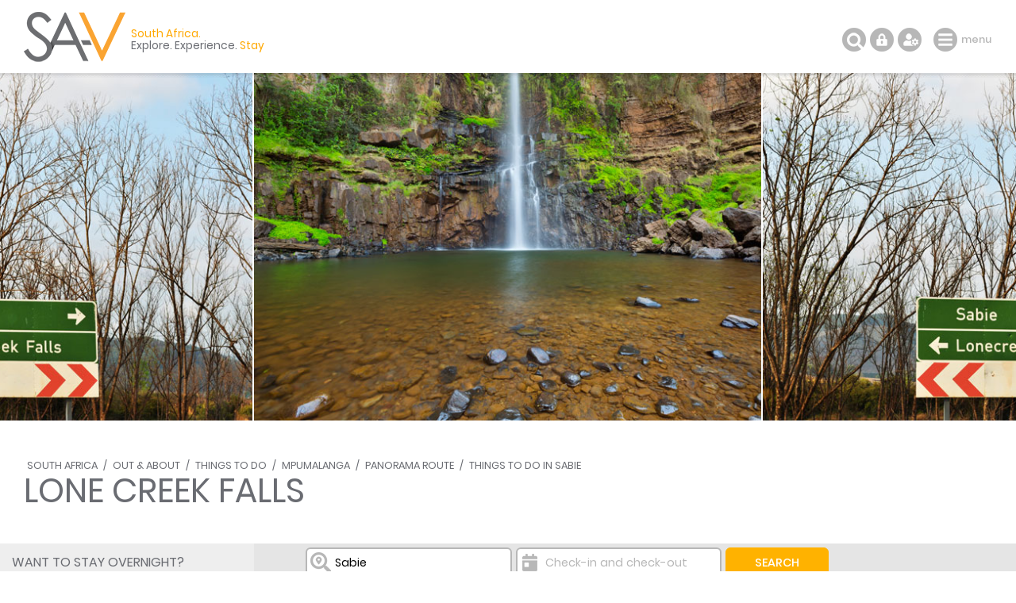

--- FILE ---
content_type: text/html; charset=ISO-8859-1
request_url: https://www.sa-venues.com/things-to-do/mpumalanga/lone-creek-falls/
body_size: 44933
content:
<!DOCTYPE html>
<html xmlns="http://www.w3.org/1999/xhtml" xml:lang="en" lang="en" xmlns:fb="http://www.facebook.com/2008/fbml">
<head>
	<title>Lone Creek Falls in Sabie, Mpumalanga</title>
	<meta name="description" content="Lone Creek Falls in Sabie, Mpumalanga. Lone Creek Falls is one of most well-known landmarks of the forest area, and is located only 200m walk the ..." />
	<meta name="keywords" content="lone creek falls sabie mpumalanga,lone creek falls,sabie" />
	<meta name="robots" content="index, follow" />
	<meta name="viewport" content="width=device-width, initial-scale=1.0, maximum-scale=1.0, user-scalable=no" />
	<meta http-equiv="X-UA-Compatible" content="IE=edge,chrome=1" />
	<meta charset="iso-8859-1" />
	<link rel="canonical" href="https://www.sa-venues.com/things-to-do/mpumalanga/lone-creek-falls/" />
	<link rel="shortcut icon" href="/favicon.ico" />
	<link rel="apple-touch-icon" href="/apple-touch-icon.png" />
	<link rel="stylesheet" type="text/css" href="/construct/styles/style_2019.css" />
<script data-ad-client="ca-pub-7823195020909848" async src="https://pagead2.googlesyndication.com/pagead/js/adsbygoogle.js"></script>
<!-- Google Tag Manager -->
<script>(function(w,d,s,l,i){w[l]=w[l]||[];w[l].push({'gtm.start':
new Date().getTime(),event:'gtm.js'});var f=d.getElementsByTagName(s)[0],
j=d.createElement(s),dl=l!='dataLayer'?'&l='+l:'';j.async=true;j.src=
'https://www.googletagmanager.com/gtm.js?id='+i+dl;f.parentNode.insertBefore(j,f);
})(window,document,'script','dataLayer','GTM-TWMW6MP');</script>
<!-- End Google Tag Manager -->
<!-- Start Newsletter -->
<script>
  (function(w, d, t, h, s, n) {
    w.FlodeskObject = n;
    var fn = function() {
      (w[n].q = w[n].q || []).push(arguments);
    };
    w[n] = w[n] || fn;
    var f = d.getElementsByTagName(t)[0];
    var v = '?v=' + Math.floor(new Date().getTime() / (120 * 1000)) * 60;
    var sm = d.createElement(t);
    sm.async = true;
    sm.type = 'module';
    sm.src = h + s + '.mjs' + v;
    f.parentNode.insertBefore(sm, f);
    var sn = d.createElement(t);
    sn.async = true;
    sn.noModule = true;
    sn.src = h + s + '.js' + v;
    f.parentNode.insertBefore(sn, f);
  })(window, document, 'script', 'https://assets.flodesk.com', '/universal', 'fd');
</script>
<script>
  window.fd('form', {
    formId: '65ddea511f5914899cbb30b3'
  });
</script>
<!-- End Newsletter -->
</head>
<body class="detail">
<!-- Google Tag Manager (noscript) -->
<noscript><iframe src="https://www.googletagmanager.com/ns.html?id=GTM-TWMW6MP"
height="0" width="0" style="display:none;visibility:hidden"></iframe></noscript>
<!-- End Google Tag Manager (noscript) -->

	<div class="summation"></div>

	<div class="sav_wrap">
		<div id="header">
			<div class="container">
<script type="application/ld+json">
{
	"@context" : "http://schema.org",
	"@type": "BreadcrumbList",
	"itemListElement": [{"@type": "ListItem", "position": 1, "item": {"@id": "https://www.sa-venues.com", "name": "South Africa"}},{"@type": "ListItem", "position": 2, "item": {"@id": "https://www.sa-venues.com/out-about.htm", "name": "Out &amp; About"}},{"@type": "ListItem", "position": 3, "item": {"@id": "https://www.sa-venues.com/things-to-do/", "name": "Things To Do"}},{"@type": "ListItem", "position": 4, "item": {"@id": "https://www.sa-venues.com/things-to-do/mpumalanga/", "name": "Mpumalanga"}},{"@type": "ListItem", "position": 5, "item": {"@id": "https://www.sa-venues.com/things-to-do/mpumalanga/region/panorama-route/", "name": "Panorama Route"}},{"@type": "ListItem", "position": 6, "item": {"@id": "https://www.sa-venues.com/things-to-do/mpumalanga/bysuburb/sabie/", "name": "Things To Do in Sabie"}},{"@type": "ListItem", "position": 7, "item": {"@id": "https://www.sa-venues.com/things-to-do/mpumalanga/lone-creek-falls/", "name": "Lone Creek Falls"}}]
}
</script>
				<div class="breadcrumbs">
<a href="https://www.sa-venues.com">South Africa</a> / <a href="https://www.sa-venues.com/out-about.htm">Out &amp; About</a> / <a href="https://www.sa-venues.com/things-to-do/">Things To Do</a> / <a href="https://www.sa-venues.com/things-to-do/mpumalanga/" title="Things To Do in Mpumalanga">Mpumalanga</a> / <a href="https://www.sa-venues.com/things-to-do/mpumalanga/region/panorama-route/" title="Things To Do in Panorama Route">Panorama Route</a> / <a href="https://www.sa-venues.com/things-to-do/mpumalanga/bysuburb/sabie/">Things To Do in Sabie</a>				</div>
				<h1>Lone Creek Falls</h1>
			</div>
			<div class="owl-carousel owl-theme" id="img_gallery">
				<picture><a href="javascript: void(0);" class="dynamic_gallery"><img srcset="https://www.sa-venues.com/things-to-do/mpumalanga/gallery/3707/1.jpg" alt=""></a><span></span></picture>
				<picture><a href="javascript: void(0);" class="dynamic_gallery"><img srcset="https://www.sa-venues.com/things-to-do/mpumalanga/gallery/3707/2.jpg" alt=""></a><span></span></picture>
			</div>
		</div>
		<div class="sav_locator">
			<div class="container">
				<form id="frmDestination" class="col col_75 right" method="post" action="https://www.sa-venues.com/things-to-do/mpumalanga/lone-creek-falls/">
					<input type="hidden" name="dest_hidden" id="dest_hidden" value="" />
					<input type="hidden" name="dates_hidden" id="dates_hidden" value="" />
					<ul>
						<li class="sav_where col_25">
							<div class="inputs"><input type="text" class="col_20 typeahead_dest" title="Start typing to select a destination or hotel" placeholder="I want to go to ..." value="Sabie" id="search_dest" /><label for="search_dest">I want to go to ...</label><span class="icon"></span></div>
						</li>
						<li class="sav_when col_25"><input type="text" class="col_20" value="" id="search_dates" autocomplete="off" placeholder="Check-in and check-out" /><label for="search_dates">Check-in and check-out</label><span class="icon"></span></li>
						<li class="sav_search col_15"><input class="btn btn_yellow btnfilter" type="submit" name="search_destinations" value="Search" /></li>
					</ul>
				</form>
			</div>
		</div>
		<div id="content">
			<div class="container clearfix">
		<div class="page_nav">
			<div class="container">
				<ul class="col col_75 right">
					<li class="overview"><a href="https://www.sa-venues.com/attractionsmpl/sabie.php">About Sabie</a></li>
					<li><a href="https://www.sa-venues.com/hotels/sabie.php" title="Hotels in Sabie">Hotels</a></li>
					<li><a href="https://www.sa-venues.com/accommodation/sabie.php" title="Places to Stay in Sabie">Accommodation</a></li>
					<li class="on"><a href="https://www.sa-venues.com/things-to-do/mpumalanga/bysuburb/sabie/" title="Must Do in Sabie">Things To Do</a></li>
					<li><a href="https://www.sa-venues.com/destinations/mpumalanga/sabie/attractions/" title="Popular Attractions in Sabie">Attractions</a></li>
					<li><a href="https://www.sa-venues.com/destinations/mpumalanga/sabie/reviews/">Reviews</a></li>
				</ul>
			</div>
		</div>
				<div id="lhc" class="col col_75 right pad_50l">
					<div class="section ttd_about mar_45b">
						<h2>About Lone Creek Falls</h2>
<p>Lone Creek Falls is one of most well-known landmarks of the forest area, and is located only 200m walk the parking area, thereby allowing for easy access for nature enthusiasts of all ages. Please note that a a nominal entrance fee is charged at the boom gate.</p>
	<p>Only 9 km from <a href="https://www.sa-venues.com/accommodation/sabie.php">Sabie</a> on the old tarred road, the falls are only a short walk through a beautiful indigenous forest. </p>
	<p>The waterfall has been delared a National Monument, and will take your breath away with its natural beauty. It reaches 68 m and is something truly exceptional to behold. Tour busses can easily reach the parking area before the falls, and visitors are welcome to enjoy the picnic facilities near the falls.</p>					</div>
					<div class="clearfix">
						<div class="box bkg_lrgrey card col col_60">
							<div class="head border b dashed"><h3>Need to Know</h3></div>
							<div class="body">
																<p><b>Where</b>Lone Creek Falls near Sabie, Mpumalanga, South Africa</p>
								<p><b>When</b>Daylight hours.</p>
								<p><b>How much</b>Prices on request.</p>								<p><b>Telephone</b>Not applicable.</p>
																<p><b>Overnight</b>Stay nearby in <a class="near_match" href="https://www.sa-venues.com/accommodation/sabie.php" title="Sabie Accommodation">Sabie</a>, in <a class="near_match" href="https://www.sa-venues.com/mpumalanga_accommodation.htm" title="Mpumalanga Accommodation">Mpumalanga</a></p>
							</div>
						</div>
						<div class="col col_40">
							<div class="pad_30l f2">
								<h4 class="mar_5b mar_30t">Disclaimer</h4>
								<p>Please note, business details can change. While we endeavour to ensure all information provided by the service provider is correct at the time of publication, we do not assume any liability caused by errors or changes, such as price, cost, time, and location. Please check with the provider that the activity/business is still offered as described, before making any travel plans.</p>
								<h4 class="mar_5b mar_30t">Need an Update?</h4>
								<p><a class="near_match" href="/cdn-cgi/l/email-protection#b6dfd8d0d9f6c5d79bc0d3d8c3d3c598d5d9db89c5c3d4dcd3d5c28be3c6d2d7c2d396c4d3c7c3dfc4d3d296d0d9c496fad9d8d396f5c4d3d3dd96f0d7dadac5">Send us feedback</a> if this is your service/activity. Please let us know if anything on this page is outdated or contains inaccuracies.<br />Note, we do not have additional information or rates. Please don't contact us, rather use the service provider's contact details provided.</p>
							</div>
						</div>
					</div>
					<div class="section est_categories">
						<h2>Find <span>Lone Creek Falls</span> in these collections</h2>
						<div class="mar_20t">
<div class="col none mar_5r"><a href="https://www.sa-venues.com/things-to-do/mpumalanga/region/panorama-route/" class="btn btn_yellow" title="Things to do in Panorama Route">Panorama Route</a></div> 						</div>
					</div>
				</div>
				<div class="col col_75 right pad_50l">
					<div class="section est_hood pad_50b">
						<h2>In the vicinity</h2>


						<h3 class="mar_5t">Hotels &amp; other accommodation options by proximity</h3>
<p class="col_90">* Distances shown are "as the crow flies", not driving distances. Please confirm with the establishment should driving distance be a factor in your decision.</p>
						<div class="owl-carousel owl-theme clearfix nearby">
							<div class="object">
								<img class="owl-lazy room_img" data-src="https://www.sa-venues.com/visit/merrypebbles/01g.jpg" style="col_100" />
								<div class="category">6.65 <span class="lc">km</span> / Bed &amp; Breakfast / Self Catering</div>
								<div class="deets clearfix">
									<h4><a href="https://www.sa-venues.com/visit/merrypebbles/">Merry Pebbles Resort</a></h4>
									<p>Merry Pebbles Resort is situated on the banks of the Sabie River 1km from the forestry village of Sabie. The resort offers a range of four, six a...</p>
									<div class="col col_40"><a href="https://www.sa-venues.com/visit/merrypebbles/" class="btn btn_white">More</a></div>
								</div>
							</div>
							<div class="object">
								<img class="owl-lazy room_img" data-src="https://www.sa-venues.com/visit/floreatriversidelodge/01g.jpg" style="col_100" />
								<div class="category">6.73 <span class="lc">km</span> / Hotel</div>
								<div class="deets clearfix">
									<h4><a href="https://www.sa-venues.com/visit/floreatriversidelodge/">Floreat Riverside Lodge</a></h4>
									<p>Situated on the edge of town with the Sabie River flowing through lush gardens, the Lodge is the perfect base from which to tour Mpumalanga. With...</p>
									<div class="col col_40"><a href="https://www.sa-venues.com/visit/floreatriversidelodge/" class="btn btn_white">More</a></div>
								</div>
							</div>
							<div class="object">
								<img class="owl-lazy room_img" data-src="https://www.sa-venues.com/visit/blumchen/01g.jpg" style="col_100" />
								<div class="category">7.04 <span class="lc">km</span> / Guest House</div>
								<div class="deets clearfix">
									<h4><a href="https://www.sa-venues.com/visit/blumchen/">Blumchen Guest House</a></h4>
									<p>Blumchen is a guest house offering comfortable accommodation in Sabie. Enjoy a peaceful and relaxing weekend, no noise, fresh air and peace of mi...</p>
									<div class="col col_40"><a href="https://www.sa-venues.com/visit/blumchen/" class="btn btn_white">More</a></div>
								</div>
							</div>
							<div class="object">
								<img class="owl-lazy room_img" data-src="https://www.sa-venues.com/visit/sabierivercamp/01g.jpg" style="col_100" />
								<div class="category">7.59 <span class="lc">km</span> / Self Catering</div>
								<div class="deets clearfix">
									<h4><a href="https://www.sa-venues.com/visit/sabierivercamp/">Sabie River Camp</a></h4>
									<p>Here, on the banks of the Sabie River - you will be hushed to sleep at night by the gurgling water. We offer a range of pre-erected tents; some o...</p>
									<div class="col col_40"><a href="https://www.sa-venues.com/visit/sabierivercamp/" class="btn btn_white">More</a></div>
								</div>
							</div>
							<div class="object">
								<img class="owl-lazy room_img" data-src="https://www.sa-venues.com/visit/jocksabielodge/01g.jpg" style="col_100" />
								<div class="category">7.84 <span class="lc">km</span> / Hotel / Bed &amp; Breakfast / Self Catering</div>
								<div class="deets clearfix">
									<h4><a href="https://www.sa-venues.com/visit/jocksabielodge/">Jock Sabie Lodge</a></h4>
									<p>Jock-Sabie Lodge is situated in the centre of town, within easy walking distance of Sabie's amenities. Nestling in a misty green valley amidst an...</p>
									<div class="col col_40"><a href="https://www.sa-venues.com/visit/jocksabielodge/" class="btn btn_white">More</a></div>
								</div>
							</div>
							<div class="object">
								<img class="owl-lazy room_img" data-src="https://www.sa-venues.com/visit/woodsmanbandb/12g.jpg" style="col_100" />
								<div class="category">7.88 <span class="lc">km</span> / Bed &amp; Breakfast</div>
								<div class="deets clearfix">
									<h4><a href="https://www.sa-venues.com/visit/woodsmanbandb/">Woodsman Bed & Breakfast</a></h4>
									<p>The Woodsman welcomes you to enjoy luxury Bed & Breakfast accommodation in the picturesque Sabie Valley ideally situated close to all scenic attr...</p>
									<div class="col col_40"><a href="https://www.sa-venues.com/visit/woodsmanbandb/" class="btn btn_white">More</a></div>
								</div>
							</div>
							<div class="object">
								<img class="owl-lazy room_img" data-src="https://www.sa-venues.com/visit/bushmansrest/01g.jpg" style="col_100" />
								<div class="category">7.88 <span class="lc">km</span> / Guest House</div>
								<div class="deets clearfix">
									<h4><a href="https://www.sa-venues.com/visit/bushmansrest/">Bushmans Rest</a></h4>
									<p>Bushmans Rest offers accommodation in Sabie and is the ideal stopover for anyone travelling from far. The guest house is ideally situated in Sabi...</p>
									<div class="col col_40"><a href="https://www.sa-venues.com/visit/bushmansrest/" class="btn btn_white">More</a></div>
								</div>
							</div>
							<div class="object">
								<img class="owl-lazy room_img" data-src="https://www.sa-venues.com/visit/travellodgesabie/01g.jpg" style="col_100" />
								<div class="category">7.98 <span class="lc">km</span> / Guest House</div>
								<div class="deets clearfix">
									<h4><a href="https://www.sa-venues.com/visit/travellodgesabie/">Travel Lodge Sabie</a></h4>
									<p>Travel Lodge Sabie is located in the middle of Sabie and offers standard en suite rooms, TV, coffee / tea facilities and a view of the town. Room...</p>
									<div class="col col_40"><a href="https://www.sa-venues.com/visit/travellodgesabie/" class="btn btn_white">More</a></div>
								</div>
							</div>
							<div class="object">
								<img class="owl-lazy room_img" data-src="https://www.sa-venues.com/visit/dublinguesthouse/01g.jpg" style="col_100" />
								<div class="category">7.99 <span class="lc">km</span> / Bed &amp; Breakfast / Self Catering</div>
								<div class="deets clearfix">
									<h4><a href="https://www.sa-venues.com/visit/dublinguesthouse/">Dublin Guest Lodge</a></h4>
									<p>Located in a leafy and colourful garden, our Guest House serves as your home away from home and guests are encouraged to make full use of all our...</p>
									<div class="col col_40"><a href="https://www.sa-venues.com/visit/dublinguesthouse/" class="btn btn_white">More</a></div>
								</div>
							</div>
							<div class="object">
								<img class="owl-lazy room_img" data-src="https://www.sa-venues.com/visit/sabieselfcatering/15g.jpg" style="col_100" />
								<div class="category">8.18 <span class="lc">km</span> / Self Catering</div>
								<div class="deets clearfix">
									<h4><a href="https://www.sa-venues.com/visit/sabieselfcatering/">Sabie Self Catering Apartments</a></h4>
									<p>Sabie Apartments is located in the quaint town of Sabie and is within close proximity to Kruger National Park and the Panorama Route. We offer fo...</p>
									<div class="col col_40"><a href="https://www.sa-venues.com/visit/sabieselfcatering/" class="btn btn_white">More</a></div>
								</div>
							</div>
							<div class="object">
								<img class="owl-lazy room_img" data-src="https://www.sa-venues.com/visit/sabietownhouse/53g.jpg" style="col_100" />
								<div class="category">8.19 <span class="lc">km</span> / Bed &amp; Breakfast</div>
								<div class="deets clearfix">
									<h4><a href="https://www.sa-venues.com/visit/sabietownhouse/">The Sabie Town House</a></h4>
									<p>The Sabie Town House offers guests a choice of accommodation from luxury Zebra Suite for two with private Jacuzzi and breakfast in bed, to our fa...</p>
									<div class="col col_40"><a href="https://www.sa-venues.com/visit/sabietownhouse/" class="btn btn_white">More</a></div>
								</div>
							</div>
							<div class="object">
								<img class="owl-lazy room_img" data-src="https://www.sa-venues.com/visit/mistymountainfarmhouse/01g.jpg" style="col_100" />
								<div class="category">9.07 <span class="lc">km</span> / Self Catering</div>
								<div class="deets clearfix">
									<h4><a href="https://www.sa-venues.com/visit/mistymountainfarmhouse/">Misty Mountain Farmhouse</a></h4>
									<p>Misty Mountain Farmhouse offers accommodation in Sabie at Misty Mountain. Conveniently situated on the Panorama Route, Misty Mountain is an ideal...</p>
									<div class="col col_40"><a href="https://www.sa-venues.com/visit/mistymountainfarmhouse/" class="btn btn_white">More</a></div>
								</div>
							</div>
							<div class="object">
								<img class="owl-lazy room_img" data-src="https://www.sa-venues.com/visit/mistymountain/01g.jpg" style="col_100" />
								<div class="category">9.09 <span class="lc">km</span> / Hotel</div>
								<div class="deets clearfix">
									<h4><a href="https://www.sa-venues.com/visit/mistymountain/">Misty Mountain</a></h4>
									<p>Misty Mountain is situated on the Long Tom Pass, Mpumalanga, between Sabie and Lydenburg on the famous Panorama Route and close to the Kruger Nat...</p>
									<div class="col col_40"><a href="https://www.sa-venues.com/visit/mistymountain/" class="btn btn_white">More</a></div>
								</div>
							</div>
							<div class="object">
								<img class="owl-lazy room_img" data-src="https://www.sa-venues.com/visit/sabistarchalets/01g.jpg" style="col_100" />
								<div class="category">10.41 <span class="lc">km</span> / Bed &amp; Breakfast / Self Catering</div>
								<div class="deets clearfix">
									<h4><a href="https://www.sa-venues.com/visit/sabistarchalets/">Sabie Star Chalets</a></h4>
									<p>Sabi Star Chalets is a family friendly resort offering a range of self catering chalets. Choose from a 2, 4 or 6 sleeper chalet. While here you c...</p>
									<div class="col col_40"><a href="https://www.sa-venues.com/visit/sabistarchalets/" class="btn btn_white">More</a></div>
								</div>
							</div>
							<div class="object">
								<img class="owl-lazy room_img" data-src="https://www.sa-venues.com/visit/porcupineridge/01g.jpg" style="col_100" />
								<div class="category">11.3 <span class="lc">km</span> / Hotel / Guest House</div>
								<div class="deets clearfix">
									<h4><a href="https://www.sa-venues.com/visit/porcupineridge/">Porcupine Ridge</a></h4>
									<p>A beautiful country house tucked away in the mountains at the heart of the Panorama Route, only minutes from Sabie village and 50km from Kruger N...</p>
									<div class="col col_40"><a href="https://www.sa-venues.com/visit/porcupineridge/" class="btn btn_white">More</a></div>
								</div>
							</div>
							<div class="object">
								<img class="owl-lazy room_img" data-src="https://www.sa-venues.com/visit/bananienlodge/01g.jpg" style="col_100" />
								<div class="category">13.7 <span class="lc">km</span> / Self Catering</div>
								<div class="deets clearfix">
									<h4><a href="https://www.sa-venues.com/visit/bananienlodge/">Bananien Lodge</a></h4>
									<p>Bananien Lodge is situated on the Panorama Route, 7km from Sabie. This unique lodge offers a sumptuous base for an unforgettable rustic experienc...</p>
									<div class="col col_40"><a href="https://www.sa-venues.com/visit/bananienlodge/" class="btn btn_white">More</a></div>
								</div>
							</div>
							<div class="object">
								<img class="owl-lazy room_img" data-src="https://www.sa-venues.com/visit/timamoonlodge/01g.jpg" style="col_100" />
								<div class="category">26.38 <span class="lc">km</span> / Hotel</div>
								<div class="deets clearfix">
									<h4><a href="https://www.sa-venues.com/visit/timamoonlodge/">Timamoon Lodge</a></h4>
									<p>Timamoon Lodge is a secluded and tranquil mountain retreat in Sabie with breathtaking views. Combining the romance of Africa with sophisticated s...</p>
									<div class="col col_40"><a href="https://www.sa-venues.com/visit/timamoonlodge/" class="btn btn_white">More</a></div>
								</div>
							</div>
							<div class="object">
								<img class="owl-lazy room_img" data-src="https://www.sa-venues.com/visit/bohmszeederberg/01g.jpg" style="col_100" />
								<div class="category">27.54 <span class="lc">km</span> / Bed &amp; Breakfast</div>
								<div class="deets clearfix">
									<h4><a href="https://www.sa-venues.com/visit/bohmszeederberg/">Bohms Zeederberg Country House</a></h4>
									<p>Bohms Zeederberg is a small owner run Guest House situated  between Hazyview and Sabie near the Kruger Park in a Malaria Free Area. Mrs Boehm and...</p>
									<div class="col col_40"><a href="https://www.sa-venues.com/visit/bohmszeederberg/" class="btn btn_white">More</a></div>
								</div>
							</div>
						</div>
						<h3 class="mar_25t">Other things to do in the area</h3>
						<div class="owl-carousel owl-theme clearfix nearby">
							<div class="object">
								<div class="img-bound"><img class="owl-lazy col_100 room_img" data-src="https://www.sa-venues.com/things-to-do/mpumalanga/gallery/3329/1.jpg" /></div>
								<div class="category">3.11 <span class="lc">km</span> / Family Entertainment</div>
								<div class="deets clearfix">
									<h4><a href="https://www.sa-venues.com/things-to-do/mpumalanga/horseshoe-trout-and-about/">Horseshoe Trout & About</a></h4>
									<p>Calling all anglers! Bring along the whole family for a great day out filled with fun fishing. Trout and About Trout Farm is situated in Sabie an...</p>
									<div class="col col_40"><a href="https://www.sa-venues.com/things-to-do/mpumalanga/horseshoe-trout-and-about/" class="btn btn_white">More</a></div>
								</div>
							</div>
							<div class="object">
								<div class="img-bound"><img class="owl-lazy col_100 room_img" data-src="https://www.sa-venues.com/things-to-do/mpumalanga/gallery/3929/1.jpg" /></div>
								<div class="category">3.84 <span class="lc">km</span> / Hiking Trails</div>
								<div class="deets clearfix">
									<h4><a href="https://www.sa-venues.com/things-to-do/mpumalanga/fanie-botha-trail/">Fanie Botha Trail</a></h4>
									<p>Get active and join the Fanie Botha Trail in Sabie. The hike is relatively difficult although you can choose to do a 2 day, 3 day, 4 day or even ...</p>
									<div class="col col_40"><a href="https://www.sa-venues.com/things-to-do/mpumalanga/fanie-botha-trail/" class="btn btn_white">More</a></div>
								</div>
							</div>
							<div class="object">
								<div class="img-bound"><img class="owl-lazy col_100 room_img" data-src="https://www.sa-venues.com/things-to-do/mpumalanga/gallery/3486/1.jpg" /></div>
								<div class="category">4.23 <span class="lc">km</span> / Hiking Trails</div>
								<div class="deets clearfix">
									<h4><a href="https://www.sa-venues.com/things-to-do/mpumalanga/loerie-trail/">Loerie Trail</a></h4>
									<p>This is a day circular walk that starts at Ceylon Forest Station in Sabie or the Castle Rock Caravan Park and is a favourite amongst visitors, so...</p>
									<div class="col col_40"><a href="https://www.sa-venues.com/things-to-do/mpumalanga/loerie-trail/" class="btn btn_white">More</a></div>
								</div>
							</div>
							<div class="object">
								<div class="img-bound"><img class="owl-lazy col_100 room_img" data-src="https://www.sa-venues.com/things-to-do/mpumalanga/gallery/2298/1.jpg" /></div>
								<div class="category">6.9 <span class="lc">km</span> / Extreme Sports</div>
								<div class="deets clearfix">
									<h4><a href="https://www.sa-venues.com/things-to-do/mpumalanga/mountain-high-cycle-tours/">Mountain High Cycle Tours</a></h4>
									<p>Mountain High Cycle Tours welcomes any keen mountain biker, or just the average joe cyclist looking to see South Africa from a different perspect...</p>
									<div class="col col_40"><a href="https://www.sa-venues.com/things-to-do/mpumalanga/mountain-high-cycle-tours/" class="btn btn_white">More</a></div>
								</div>
							</div>
							<div class="object">
								<div class="img-bound"><img class="owl-lazy col_100 room_img" data-src="https://www.sa-venues.com/things-to-do/mpumalanga/gallery/1133/1.jpg" /></div>
								<div class="category">7.81 <span class="lc">km</span> / Cafés & Eateries</div>
								<div class="deets clearfix">
									<h4><a href="https://www.sa-venues.com/things-to-do/mpumalanga/dine-at-the-smokey-train/">Smokey Train Diner</a></h4>
									<p>Situated in the the town of Sabie, in South Africa's Mpumalanga Province, Smokeys Train Diner offers fine dining in a unique, relaxed atmosphere....</p>
									<div class="col col_40"><a href="https://www.sa-venues.com/things-to-do/mpumalanga/dine-at-the-smokey-train/" class="btn btn_white">More</a></div>
								</div>
							</div>
							<div class="object">
								<div class="img-bound"><img class="owl-lazy col_100 room_img" data-src="https://www.sa-venues.com/things-to-do/mpumalanga/gallery/5669/1.jpg" /></div>
								<div class="category">7.89 <span class="lc">km</span> / Restaurants: Casual Dining</div>
								<div class="deets clearfix">
									<h4><a href="https://www.sa-venues.com/things-to-do/mpumalanga/african-elephant-restaurant/">African Elephant Restaurant</a></h4>
									<p>The African elephant is one of the esteemed Big Five, and is renowned by visitors for its grace, power and beauty. The African Elephant Restauran...</p>
									<div class="col col_40"><a href="https://www.sa-venues.com/things-to-do/mpumalanga/african-elephant-restaurant/" class="btn btn_white">More</a></div>
								</div>
							</div>
							<div class="object">
								<div class="img-bound"><img class="owl-lazy col_100 room_img" data-src="https://www.sa-venues.com/things-to-do/mpumalanga/gallery/5146/1.jpg" /></div>
								<div class="category">7.89 <span class="lc">km</span> / Restaurants: Bistros & Pubs</div>
								<div class="deets clearfix">
									<h4><a href="https://www.sa-venues.com/things-to-do/mpumalanga/sabie-brewing-company/">Sabie Brewing Company</a></h4>
									<p>Just outside the word-renowned Kruger National Park is the gorgeous little town of Sabie, home to the almost-as-popular Sabie Brewing Company. Si...</p>
									<div class="col col_40"><a href="https://www.sa-venues.com/things-to-do/mpumalanga/sabie-brewing-company/" class="btn btn_white">More</a></div>
								</div>
							</div>
							<div class="object">
								<div class="img-bound"><img class="owl-lazy col_100 room_img" data-src="https://www.sa-venues.com/things-to-do/mpumalanga/gallery/5786/1.jpg" /></div>
								<div class="category">7.9 <span class="lc">km</span> / Cycling</div>
								<div class="deets clearfix">
									<h4><a href="https://www.sa-venues.com/things-to-do/mpumalanga/york-adventure-club-mtb-routes/">York Adventure Club MTB routes</a></h4>
									<p>Where: Main Road, Sabie, on the Panorama Route, MpumalangaLevel: across the full range – easy to challengingType of route: includes 20 km worth o...</p>
									<div class="col col_40"><a href="https://www.sa-venues.com/things-to-do/mpumalanga/york-adventure-club-mtb-routes/" class="btn btn_white">More</a></div>
								</div>
							</div>
							<div class="object">
								<div class="img-bound"><img class="owl-lazy col_100 room_img" data-src="https://www.sa-venues.com/things-to-do/mpumalanga/gallery/1697/1.jpg" /></div>
								<div class="category">7.92 <span class="lc">km</span> / Parks & Gardens</div>
								<div class="deets clearfix">
									<h4><a href="https://www.sa-venues.com/things-to-do/mpumalanga/st-peters-church/">St Peters Church</a></h4>
									<p>The quaint St Peter's Anglican church is well worth a visit if you are in the Sabie area.  Across the road from the Standard Bank which is on the...</p>
									<div class="col col_40"><a href="https://www.sa-venues.com/things-to-do/mpumalanga/st-peters-church/" class="btn btn_white">More</a></div>
								</div>
							</div>
						</div>
						<h3 class="mar_25t">Noteworthy attractions</h3>
						<div class="owl-carousel owl-theme clearfix nearby">
							<div class="object">
								<div class="img-bound"><img class="owl-lazy" data-src="https://www.sa-venues.com/attractions/gallery/mpumalanga/635/1.jpg" width="100%" class="room_img" /></div>
								<div class="category">13.56 <span class="lc">km</span> / Nature Reserves</div>
								<div class="deets clearfix">
									<h4><a href="https://www.sa-venues.com/game-reserves/mount-sheba.php">Mount Sheba Nature Reserve</a></h4>
									<p>Beautiful Mount Sheba Nature Reserve is extremely popular amongst bird lovers and is regarded as one of Mpumalanga's premier forest-birding desti...</p>
									<div class="col col_40"><a href="https://www.sa-venues.com/game-reserves/mount-sheba.php" class="btn btn_white">More</a></div>
								</div>
							</div>
							<div class="object">
								<div class="img-bound"><img class="owl-lazy" data-src="https://www.sa-venues.com/attractions/gallery/mpumalanga/1038/1.jpg" width="100%" class="room_img" /></div>
								<div class="category">16.6 <span class="lc">km</span> / Landmarks</div>
								<div class="deets clearfix">
									<h4><a href="https://www.sa-venues.com/attractionsmpl/mac-mac-falls.php">Mac Mac Falls</a></h4>
									<p>Mpumalanga might be the land of the rising sun, but it's also most definitely a place of waterfalls. The Sabie Waterfalls Route – Cinderella to t...</p>
									<div class="col col_40"><a href="https://www.sa-venues.com/attractionsmpl/mac-mac-falls.php" class="btn btn_white">More</a></div>
								</div>
							</div>
							<div class="object">
								<div class="img-bound"><img class="owl-lazy" data-src="https://www.sa-venues.com/attractions/gallery/mpumalanga/1962/1.jpg" width="100%" class="room_img" /></div>
								<div class="category">17.06 <span class="lc">km</span> / Forests</div>
								<div class="deets clearfix">
									<h4><a href="https://www.sa-venues.com/attractionsmpl/maria-shires-falls.php">Maria Shires Falls</a></h4>
									<p>Maria Shires Falls is a little waterfall, named by Joseph Brooke Shires Jr, whose mother's name was Maria. He played a massive role in the forest...</p>
									<div class="col col_40"><a href="https://www.sa-venues.com/attractionsmpl/maria-shires-falls.php" class="btn btn_white">More</a></div>
								</div>
							</div>
							<div class="object">
								<div class="img-bound"><img class="owl-lazy" data-src="https://www.sa-venues.com/attractions/gallery/mpumalanga/44/1.jpg" width="100%" class="room_img" /></div>
								<div class="category">17.85 <span class="lc">km</span> / Nature Reserves</div>
								<div class="deets clearfix">
									<h4><a href="https://www.sa-venues.com/game-reserves/ohrigstad.php">Ohrigstad Dam Nature Reserve</a></h4>
									<p>Lying between the town of Ohrigstad and the historical village of Pilgrim's Rest in Mpumalanga, Ohrigstad Dam Nature Reserve is situated on the e...</p>
									<div class="col col_40"><a href="https://www.sa-venues.com/game-reserves/ohrigstad.php" class="btn btn_white">More</a></div>
								</div>
							</div>
							<div class="object">
								<div class="img-bound"><img class="owl-lazy" data-src="https://www.sa-venues.com/attractions/gallery/mpumalanga/1960/1.jpg" width="100%" class="room_img" /></div>
								<div class="category">18.52 <span class="lc">km</span> / Forests</div>
								<div class="deets clearfix">
									<h4><a href="https://www.sa-venues.com/attractionsmpl/forest-falls.php">Forest Falls</a></h4>
									<p>Walking through the forests of the Panorama Route, breathing in the crisp, clear air and feeling the warmth of the dappled sunshine on your back ...</p>
									<div class="col col_40"><a href="https://www.sa-venues.com/attractionsmpl/forest-falls.php" class="btn btn_white">More</a></div>
								</div>
							</div>
							<div class="object">
								<div class="img-bound"><img class="owl-lazy" data-src="https://www.sa-venues.com/attractions/gallery/mpumalanga/37/1.jpg" width="100%" class="room_img" /></div>
								<div class="category">19.17 <span class="lc">km</span> / Nature Reserves</div>
								<div class="deets clearfix">
									<h4><a href="https://www.sa-venues.com/game-reserves/gustav-klingbiel.php">Gustav Klingbiel Nature Reserve</a></h4>
									<p>This has to be one of the most beautiful locations in the world. The reserve is 2200 hectares and the Klipgatspruit cuts the mountainous area int...</p>
									<div class="col col_40"><a href="https://www.sa-venues.com/game-reserves/gustav-klingbiel.php" class="btn btn_white">More</a></div>
								</div>
							</div>
							<div class="object">
								<div class="img-bound"><img class="owl-lazy" data-src="https://www.sa-venues.com/attractions/gallery/mpumalanga/1988/1.jpg" width="100%" class="room_img" /></div>
								<div class="category">22.55 <span class="lc">km</span> / Natural Wonders</div>
								<div class="deets clearfix">
									<h4><a href="https://www.sa-venues.com/attractionsmpl/graskop-gorge.php">Graskop Gorge</a></h4>
									<p>The Mpumalanga Lowveld is one of South Africa's most naturally beautiful areas. It is characterised by impressive mountains, rugged cliff faces, ...</p>
									<div class="col col_40"><a href="https://www.sa-venues.com/attractionsmpl/graskop-gorge.php" class="btn btn_white">More</a></div>
								</div>
							</div>
							<div class="object">
								<div class="img-bound"><img class="owl-lazy" data-src="https://www.sa-venues.com/golf/gallery/758/1.jpg" width="100%" class="room_img" /></div>
								<div class="category">24.1 <span class="lc">km</span> / Golf Courses</div>
								<div class="deets clearfix">
									<h4><a href="https://www.sa-venues.com/golf/pilgrims-rest-golf-club.php">Pilgrims Rest Golf Club</a></h4>
									<p>This hidden gem outside the national monument town of Pilgrim's Rest is a tranquil and forested nine hole, eighteen tee course. With its undulati...</p>
									<div class="col col_40"><a href="https://www.sa-venues.com/golf/pilgrims-rest-golf-club.php" class="btn btn_white">More</a></div>
								</div>
							</div>
							<div class="object">
								<div class="img-bound"><img class="owl-lazy" data-src="https://www.sa-venues.com/attractions/gallery/mpumalanga/1119/1.jpg" width="100%" class="room_img" /></div>
								<div class="category">25.69 <span class="lc">km</span> / Mountain Passes</div>
								<div class="deets clearfix">
									<h4><a href="https://www.sa-venues.com/attractionsmpl/robbers-pass.php">Robber's Pass</a></h4>
									<p>Robber's Pass connects the little town of Pilgrim's Rest to Origstad, a long tarred road rich in history with a particularly scenic landscape tha...</p>
									<div class="col col_40"><a href="https://www.sa-venues.com/attractionsmpl/robbers-pass.php" class="btn btn_white">More</a></div>
								</div>
							</div>
						</div>
						<h3 class="mar_45t">Accommodation convenient to Lone Creek Falls</h3>
						<p>FIND / <a href="https://www.sa-venues.com/accommodation_south_africa.htm" class="nowrap">South Africa Accommodation</a> / <a href="https://www.sa-venues.com/mpumalanga_accommodation.htm" class="nowrap">Mpumalanga Accommodation</a> / <a href="https://www.sa-venues.com/accommodation/panorama-route.php" class="nowrap">Panorama Route Accommodation</a> / <a href="https://www.sa-venues.com/accommodation/sabie.php" class="nowrap">Sabie Accommodation</a></p>

						<h3 class="mar_35t">Sabie as a destination</h3>
						<div class="mar_15t">
							<div class="col none mar_5r"><a href="https://www.sa-venues.com/attractionsmpl/sabie.php" class="btn btn_yellow" title="About Sabie">about</a></div>
							<div class="col none mar_5r"><a href="https://www.sa-venues.com/destinations/mpumalanga/sabie/attractions/" class="btn btn_yellow" title="Sabie Attractions">attractions</a></div>
							<div class="col none mar_5r"><a href="https://www.sa-venues.com/restaurants/mpumalanga/bysuburb/sabie/" class="btn btn_yellow" title="Sabie Restaurants">restaurants</a></div>
							<div class="col none mar_5r"><a href="https://www.sa-venues.com/accommodation/sabie.php" class="btn btn_yellow" title="Sabie Accommodation">accommodation</a></div>
							<div class="col none mar_5r"><a href="https://www.sa-venues.com/attractionsmpl/mpumalanga_panorama.htm" class="btn btn_yellow" title="About Panorama Route">Panorama Route</a></div>
						</div>
					</div>
				</div>
				<div id="rhc" class="col col_25 left">
					<div class="filter_holder">
						<div class="sav_filter">
							<div class="page_subhead"><span>Want to stay overnight?</span></div>
							<form id="frmAvailChk" class="bkg_white border" action="https://www.sa-venues.com/accommodation/sabie.php" method="post">
							<input type="hidden" name="submitted" value="1" />
							<input type="hidden" name="date_range" id="date_range" value="" />
							<input type="hidden" name="date_in" id="date_in" value="" />
							<input type="hidden" name="date_out" id="date_out" value="" />
							<input type="hidden" name="available" id="available" value="" />
							<input type="hidden" name="matches" id="matches" value="" />
							<h4>Dates</h4>
							<p class="mar_25b" id="dates_filter">When would you like to stay? <br /><a href="javascript: void(0);" class="edit_dates pink">Choose dates</a></p>
							<h4>Number of Guests</h4>
							<input id="num_guests" name="num_guests" value="2" class="col_100 mar_25b" min="1" type="number">
							<input class="btn btn_yellow" type="submit" name="book" value="FIND ACCOMMODATION" id="btnfilter" />
							<span id="btnclear"></span>
							</form>
						</div>
					</div>
					<div class="alt mar_3t">
						<h5>Why book with SA-Venues.com</h5>
						<ul class="ticked">
							<li><span class="secure"></span>Your card is safe with us; strictest card verification in the industry and we don't store card numbers.</li>
							<li><span></span>No airy fairy service fees; you save!</li>
							<li><span></span>We care. Service with integrity.</li>
							<li><span></span>Multiple payment methods: <br />credit card, SID instant EFT, bank transfer.</li>
							<li><span></span>All Sabie property owners / managers are verified (our experience protects you from online fraud).</li>
						</ul>
						<ul class="list_payments bkg_lgrey text-center border none">
							<li>Secure your booking</li>
							<li><span class="pay pay_visa" title="VISA"></span></li>
							<li><span class="pay pay_mastercard" title="MasterCard"></span></li>
							<li><span class="pay pay_sid" title="SID Instant EFT"></span></li>
							<li><span class="pay pay_eft" title="EFT"></span></li>
						</ul>
						<div class="protected"><span class="paymentprotection"></span>Our <a href="https://www.sa-venues.com/help-desk/guests/009.php" target="_blank" class="green">Payment Protection Guarantee</a> only applies if your deposit payment is made via SA-Venues.com</div>
					</div>
					<div class="pad_3t bkg_white">
						<h5>Things To Do</h5>
						<ul class="prov_nav">
							<li class="closed">
								<a href="javascript: void(0);" class="control">By Province</a>
								<ul>
									<li><a href="https://www.sa-venues.com/things-to-do/easterncape/">Eastern Cape</a></li>
									<li><a href="https://www.sa-venues.com/things-to-do/freestate/">Free State</a></li>
									<li><a href="https://www.sa-venues.com/things-to-do/gardenroute/">Garden Route</a></li>
									<li><a href="https://www.sa-venues.com/things-to-do/gauteng/">Gauteng</a></li>
									<li><a href="https://www.sa-venues.com/things-to-do/kwazulunatal/">KwaZulu Natal</a></li>
									<li><a href="https://www.sa-venues.com/things-to-do/limpopo/">Limpopo</a></li>
									<li class="on"><a href="https://www.sa-venues.com/things-to-do/mpumalanga/">Mpumalanga</a></li>
									<li><a href="https://www.sa-venues.com/things-to-do/northwest/">North West Province</a></li>
									<li><a href="https://www.sa-venues.com/things-to-do/northerncape/">Northern Cape</a></li>
									<li><a href="https://www.sa-venues.com/things-to-do/westerncape/">Western Cape</a></li>
								</ul>
							</li>
							<li class="find">
								<span>Search</span>
								<p>Search our comprehensive (and still growing) list of 4272 things to do whilst visiting our beautiful country.</p>
								<form id="frmSearchTTD" action="#"><input type="text" id="search_text" value="" placeholder="Start typing ..." class="typeahead" /></form>
							</li>
							<li class="closed">
								<a href="javascript: void(0);" class="control">Suggestion?</a>
								<p>Know of a fabulous thing to do in your suburb, city or region? Share your local knowledge and experiences with visitors and tourists: <a class="mar_15t near_match d_block" href="https://www.sa-venues.com/things-to-do/suggest.php">Suggest a thing to do</a></p>
							</li>
						</ul>
					</div>
					<div class="pad_3t bkg_white">
						<h5>Destination Sabie</h5>
						<ul class="no_list">
							<li>By type in Sabie</li>
							<li><a href="https://www.sa-venues.com/accommodation/sabie.php">Sabie Accommodation</a></li>							<li><a href="https://www.sa-venues.com/hotels/sabie.php">Sabie Hotels</a></li>							<li><a href="https://www.sa-venues.com/mpumalanga/guesthouses/sabie.php">Sabie Guest Houses</a></li>							<li><a href="https://www.sa-venues.com/mpumalanga/bandb/sabie.php">Sabie Bed & Breakfast</a></li>							<li><a href="https://www.sa-venues.com/mpumalanga/selfcatering/sabie.php">Sabie Self Catering</a></li>							<li>&nbsp;&nbsp;& <a href="https://www.sa-venues.com/mpumalanga/apartments/sabie.php">Holiday Apartments & Suites</a></li>							<li>&nbsp;&nbsp;& <a href="https://www.sa-venues.com/mpumalanga/cottages/sabie.php">Holiday Cottages & Chalets</a></li>							<li>&nbsp;&nbsp;& <a href="https://www.sa-venues.com/mpumalanga/villas/sabie.php">Holiday Homes & Villas</a></li>							<li><a href="https://www.sa-venues.com/mpumalanga/conferences/sabie.php">Sabie Conferences</a></li>							<li><a href="https://www.sa-venues.com/mpumalanga/weddings/sabie.php">Sabie Weddings</a></li>							<li><a href="https://www.sa-venues.com/mpumalanga/honeymoons/sabie.php">Sabie Honeymoons</a></li>						</ul>
						<ul class="no_list">
							<li>Destinations near Sabie</li>
							<li><a href="https://www.sa-venues.com/accommodation/blyderivercanyon.php" title="Blyde River Canyon Accommodation">Blyde River Canyon</a>, <a href="https://www.sa-venues.com/accommodation/graskop.php" title="Graskop Accommodation">Graskop</a>, <a href="https://www.sa-venues.com/accommodation/hazyview.php" title="Hazyview Accommodation">Hazyview</a>, <a href="https://www.sa-venues.com/accommodation/kiepersol.php" title="Kiepersol Accommodation">Kiepersol</a>, <a href="https://www.sa-venues.com/accommodation/ohrigstad.php" title="Ohrigstad Accommodation">Ohrigstad</a>, <a href="https://www.sa-venues.com/accommodation/pilgrimsrest.php" title="Pilgrims Rest Accommodation">Pilgrims Rest</a>, <a href="https://www.sa-venues.com/accommodation/thulamahashe.php" title="Thulamahashe Accommodation">Thulamahashe</a>, <a href="https://www.sa-venues.com/accommodation/whiteriver.php" title="White River Accommodation">White River</a></li>
						</ul>
						<ul class="no_list">
							<li>Resources for tourists</li>
							<li><a href="https://www.sa-venues.com/attractionsmpl/sabie.php">About Sabie</a></li>
							<li><a href="https://www.sa-venues.com/things-to-do/mpumalanga/bysuburb/sabie/" title="Must Do in Sabie">Things To Do</a></li>
							<li><a href="https://www.sa-venues.com/destinations/mpumalanga/sabie/attractions/" title="Popular Attractions in Sabie">Attractions</a></li>
							<li><a href="https://www.sa-venues.com/destinations/mpumalanga/sabie/reviews/">Reviews</a></li>
						</ul>
					</div>
					<div class="pad_3t bkg_white">
						<h5>Mpumalanga</h5>
						<ul class="prov_nav">
							<li class="closed">
								<a href="javascript: void(0);" class="control">Destination Guide</a>
								<ul>
									<li><a href="https://www.sa-venues.com/mpumalanga.htm">Introduction to Mpumalanga</a></li>
									<li><a href="https://www.sa-venues.com/mpumalanga_tourist_attractions.htm">Tourist Attractions & Destinations</a></li>
									<li><a href="https://www.sa-venues.com/weather/mpumalanga.php">Mpumalanga Weather and Climate</a></li>
									<li><a href="https://www.sa-venues.com/maps/mpumalanga_atlas.htm">Mpumalanga Maps</a></li>
									<li><a href="http://blog.sa-venues.com/category/provinces/mpumalanga/" target="_blank">Mpumalanga Articles (on the Blog)</a></li>
								</ul>
							</li>
							<li>
								<a href="javascript: void(0);" class="control">Accommodation Guide</a>
								<ul>
									<li><a href="https://www.sa-venues.com/mpumalanga_accommodation.htm">Mpumalanga Accommodation</a></li>
									<li><a href="https://www.sa-venues.com/mpumalanga_hotels.htm">Mpumalanga Hotels</a></li>
									<li><a href="https://www.sa-venues.com/mpumalanga-guesthouses.php">Mpumalanga Guest Houses</a></li>
									<li><a href="https://www.sa-venues.com/mpumalanga-bandb.php">Mpumalanga Bed & Breakfast</a></li>
									<li><a href="https://www.sa-venues.com/mpumalanga-selfcatering.php">Mpumalanga Self Catering</a>
										<ul>
											<li><a href="https://www.sa-venues.com/mpumalanga/apartments/">Holiday Apartments & Suites</a></li>
											<li><a href="https://www.sa-venues.com/mpumalanga/cottages/">Holiday Cottages & Chalets</a></li>
											<li><a href="https://www.sa-venues.com/mpumalanga/villas/">Holiday Homes & Villas</a></li>
										</ul>
									</li>
									<li><a href="https://www.sa-venues.com/weddings/mpumalanga/honeymoons.php">Mpumalanga Honeymoons</a></li>
									<li><a href="https://www.sa-venues.com/accommodation/gamelodges-mpumalanga.php" title="Mpumalanga Game Lodges">Game Lodges</a></li>
									<li><a href="https://www.sa-venues.com/mplcategory.htm">Special Categories</a></li>
									<li><a href="https://www.sa-venues.com/mpumalanga-stargraded.php">By Star Grading</a></li>
								</ul>
							</li>
							<li><a href="https://www.sa-venues.com/maps/mpumalanga_map.htm">Mpumalanga Search by Map</a></li>
							<li><a href="https://www.sa-venues.com/weddings/mpumalanga.htm">Mpumalanga Weddings</a></li>
							<li><a href="https://www.sa-venues.com/mpumalanga-conferences.php">Mpumalanga Conferences</a></li>
							<li class="closed">
								<a href="javascript: void(0);" class="control">Touring Mpumalanga</a>
								<ul>
									<li><a href="https://www.sa-venues.com/mpumalanga-tours.php">Mpumalanga Tours</a></li>
									<li><a href="https://www.sa-venues.com/travel/mpumalanga/touroperators.php">Tour Operators</a></li>
									<li><a href="https://www.sa-venues.com/travel/mpumalanga/tourguides.php">Tour Guides</a></li>
									<li><a href="https://www.sa-venues.com/travel/mpumalanga/packagetours.php">Package / Overnight Tours</a></li>
									<li><a href="https://www.sa-venues.com/travel/mpumalanga/daytrips.php">Day Trips and Excursions</a></li>
									<li><a href="https://www.sa-venues.com/travel/mpumalanga/selfdrivetours.php">Self Drive Tours</a></li>
								</ul>
							</li>
							<li>
								<a href="javascript: void(0);" class="control">Out and About</a>
								<ul>
									<li class="on"><a href="https://www.sa-venues.com/things-to-do/mpumalanga/">Things to Do in Mpumalanga</a></li>
									<li><a href="https://www.sa-venues.com/game-reserves/mpumalanga/">Game Reserves</a></li>
									<li><a href="https://www.sa-venues.com/golf/mpumalanga/">Golf Courses</a></li>
									<li><a href="https://www.sa-venues.com/activities/mpumalanga-hiking-trails.php">Mpumalanga Hiking Trails</a></li>
									<li><a href="https://www.sa-venues.com/activities/mpumalanga-4x4-trails.php">Mpumalanga 4x4 Trails</a></li>
									<li><a href="https://www.sa-venues.com/mpumalanga_restaurants.htm">Restaurants &amp; Night Life</a></li>
									<li><a href="https://www.sa-venues.com/hotels/healthspas-mpumalanga.php">Health Resorts &amp; Spas</a></li>
									<li><a href="https://www.sa-venues.com/accommodation/backpackers-mpumalanga.php">Backpacking</a></li>
								</ul>
							</li>
						</ul>
					</div>
				</div>
			</div>
			<div class="breakout minus_43b">
				<div id="mapcanvas" class="mapsearch"></div>

<!-- leaflet map -->
<script data-cfasync="false" src="/cdn-cgi/scripts/5c5dd728/cloudflare-static/email-decode.min.js"></script><script type="text/javascript" src="/construct/scripts/leaflet/leaflet.js"></script>
<script type="text/javascript" src="/construct/scripts/leaflet-providers/leaflet-providers.js"></script>
<script>
	var mymap = L.map('mapcanvas', {scrollWheelZoom: false}).setView([-25.1024319, 30.7007172], 12);
	L.tileLayer.provider('OpenStreetMap.Mapnik').addTo(mymap);
var LeafIcon = L.Icon.extend({
		options: {
			shadowUrl: 'https://www.sa-venues.com/construct/scripts/leaflet/images/marker-shadow.png',
			iconSize:[25,41],iconAnchor:[12,41],popupAnchor:[1,-34],tooltipAnchor:[16,-28],shadowSize:[41,41]
		}
	});
var redIcon = new LeafIcon({iconUrl: 'https://www.sa-venues.com/construct/scripts/leaflet/images/marker-icon-red.png', iconRetinaUrl: 'https://www.sa-venues.com/construct/scripts/leaflet/images/marker-icon-red-2x.png'}),
		blueIcon = new LeafIcon({iconUrl: 'https://www.sa-venues.com/construct/scripts/leaflet/images/marker-icon.png', iconRetinaUrl: 'https://www.sa-venues.com/construct/scripts/leaflet/images/marker-icon-2x.png'});

	L.marker([-25.28208188022095, 31.0040312679708], {icon: blueIcon}).addTo(mymap)
		.bindPopup('<div class="clearfix"><div class="listing_gallery"><img src="https://www.sa-venues.com/visit/26ongreenway/list.jpg" /></div><div class="clear details"><p class="type"><a href="https://www.sa-venues.com/mpumalanga/selfcatering/sabie.php">Self Catering</a></p><h4><a href="https://www.sa-venues.com/visit/26ongreenway/" target="_blank">26 On Greenway</a></h4><p></p><p>26 on Greenway is a comfortably decorated, fully furnished holiday home in White River comprising three bedrooms. The house has a kitchen which is well equipped for self catering. The kitchen leads through to a tiled and stylishly decorated living area which has a fireplace and TV with Netflix. Wi-Fi is also available. The living</p><a href="https://www.sa-venues.com/visit/26ongreenway/" class="btn btn_yellow">Find out more</a></div></div>');
	L.marker([-25.034904, 31.135269], {icon: blueIcon}).addTo(mymap)
		.bindPopup('<div class="clearfix"><div class="listing_gallery"><img src="https://www.sa-venues.com/visit/505krugerparklodge/list.jpg" /></div><div class="clear details"><p class="type"><a href="https://www.sa-venues.com/mpumalanga/selfcatering/sabie.php">Self Catering</a></p><h4><a href="https://www.sa-venues.com/visit/505krugerparklodge/" target="_blank">Kruger Park Lodge 505</a></h4><p></p><p>Accommodating up to six guests, the villa features three air-conditioned bedrooms and two bathrooms. The main bedroom is appointed with two single beds and boasts an en-suite bathroom equipped with a bath, shower, basin, and toilet. The second bedroom includes a king-size bed, while the third is fitted with a queen-size bed. These two bedrooms share a bathroom furnished</p><a href="https://www.sa-venues.com/visit/505krugerparklodge/" class="btn btn_yellow">Find out more</a></div></div>');
	L.marker([-25.033957, 31.137102], {icon: blueIcon}).addTo(mymap)
		.bindPopup('<div class="clearfix"><div class="listing_gallery"><img src="https://www.sa-venues.com/visit/523krugerparklodge/list.jpg" /></div><div class="clear details"><p class="type"><a href="https://www.sa-venues.com/mpumalanga/selfcatering/sabie.php">Self Catering</a></p><h4><a href="https://www.sa-venues.com/visit/523krugerparklodge/" target="_blank">Kruger Park Lodge 523</a></h4><p></p><p>523 Kruger Park Lodge offers an exquisite self-catering holiday experience within a 3-bedroom home located in the prestigious 4-star Kruger Park Lodge, Hazyview. This well-furnished lodge, nestled in natural bushland, attracts impala and an array of unique and beautiful bird species. This privately owned lodge provides high-quality accommodation at competitive rates, conveniently situated</p><a href="https://www.sa-venues.com/visit/523krugerparklodge/" class="btn btn_yellow">Find out more</a></div></div>');
	L.marker([-25.047888888555555, 31.10815277777778], {icon: blueIcon}).addTo(mymap)
		.bindPopup('<div class="clearfix"><div class="listing_gallery"><img src="https://www.sa-venues.com/visit/abanganeguestlodge/list.jpg" /></div><div class="clear details"><p class="type"><a href="https://www.sa-venues.com/mpumalanga/guesthouses/sabie.php">Guest House</a></p><h4><a href="https://www.sa-venues.com/visit/abanganeguestlodge/" target="_blank">Abangane Guest Lodge</a></h4><p><span class="graded star4"></span></p><p>The prestigious Abangane Guest Lodge is situated 1 km outside Hazyview on the Sabie Road, in the heart of Mpumalanga, home of the Kruger Park. South African and German ownership are a guarantee for international flair, hospitality and ...</p><a href="https://www.sa-venues.com/visit/abanganeguestlodge/" class="btn btn_yellow">Find out more</a></div></div>');
	L.marker([-25.041275, 30.970052], {icon: blueIcon}).addTo(mymap)
		.bindPopup('<div class="clearfix"><div class="listing_gallery"><img src="https://www.sa-venues.com/visit/africampsatmackers/list.jpg" /></div><div class="clear details"><p class="type"><a href="https://www.sa-venues.com/mpumalanga/selfcatering/sabie.php">Self Catering</a></p><h4><a href="https://www.sa-venues.com/visit/africampsatmackers/" target="_blank">AfriCamps at Mackers</a></h4><p></p><p>Beautifully set on the banks of the Sabie River, AfriCamps at Mackers offers boutique tents set metres from the river and surrounded by green grass and indigenous forest. The camp is just a few minutes drive from ...</p><a href="https://www.sa-venues.com/visit/africampsatmackers/" class="btn btn_yellow">Find out more</a></div></div>');
	L.marker([-25.292218, 31.004258], {icon: blueIcon}).addTo(mymap)
		.bindPopup('<div class="clearfix"><div class="listing_gallery"><img src="https://www.sa-venues.com/visit/africandreamvilla/list.jpg" /></div><div class="clear details"><p class="type"><a href="https://www.sa-venues.com/mpumalanga/selfcatering/sabie.php">Self Catering</a></p><h4><a href="https://www.sa-venues.com/visit/africandreamvilla/" target="_blank">African Dream Villa</a></h4><p></p><p>African Dream Villa is an elegant holiday retreat offering accommodation in White River, designed to evoke an immediate sense of relaxation and holiday spirit. This villa serves as a prime starting point for guests wishing to explore the renowned Panorama Route and its nearby attractions.</p><a href="https://www.sa-venues.com/visit/africandreamvilla/" class="btn btn_yellow">Find out more</a></div></div>');
	L.marker([-25.328888888222224, 31.002777777777776], {icon: blueIcon}).addTo(mymap)
		.bindPopup('<div class="clearfix"><div class="listing_gallery"><img src="https://www.sa-venues.com/visit/ambienceinn/list.jpg" /></div><div class="clear details"><p class="type"><a href="https://www.sa-venues.com/mpumalanga/bandb/sabie.php">Bed &amp; Breakfast</a></p><h4><a href="https://www.sa-venues.com/visit/ambienceinn/" target="_blank">Ambience Inn</a></h4><p></p><p>Ambience Inn is small yet special, with just 6 guest rooms. Simply check-in and chill out. We are a 4 star graded establishment with beautiful, extensive gardens, a 15 meter salt water swimming pool, ideal to cool off after a day ...</p><a href="https://www.sa-venues.com/visit/ambienceinn/" class="btn btn_yellow">Find out more</a></div></div>');
	L.marker([-24.960122, 31.421416], {icon: blueIcon}).addTo(mymap)
		.bindPopup('<div class="clearfix"><div class="listing_gallery"><img src="https://www.sa-venues.com/visit/amukelalodge/list.jpg" /></div><div class="clear details"><p class="type"><a href="https://www.sa-venues.com/mpumalanga/selfcatering/sabie.php">Self Catering</a></p><h4><a href="https://www.sa-venues.com/visit/amukelalodge/" target="_blank">Amukela Lodge</a></h4><p></p><p>Nestled along the majestic Sabie River, Amukela Lodge at Elephant Point offers breathtaking views into the untouched beauty of the Kruger National Park. This luxury, fully air-conditioned villa is an exceptional choice for a private retreat, boasting a spacious wooden deck and a heated swimming pool that promises ultimate relaxation.</p><a href="https://www.sa-venues.com/visit/amukelalodge/" class="btn btn_yellow">Find out more</a></div></div>');
	L.marker([-24.932534, 30.842525], {icon: blueIcon}).addTo(mymap)
		.bindPopup('<div class="clearfix"><div class="listing_gallery"><img src="https://www.sa-venues.com/visit/apilgrimsrest/list.jpg" /></div><div class="clear details"><p class="type"><a href="https://www.sa-venues.com/mpumalanga/guesthouses/sabie.php">Guest House</a></p><h4><a href="https://www.sa-venues.com/visit/apilgrimsrest/" target="_blank">A Pilgrim\'s Rest Guesthouse</a></h4><p></p><p>A Pilgrim\'s Rest offers accommodation within walking distance of the town centre of Graskop on the Panorama Route. Attractions such as the world famous God\'s Window and the start of the Blyde River Canyon Route ...</p><a href="https://www.sa-venues.com/visit/apilgrimsrest/" class="btn btn_yellow">Find out more</a></div></div>');
	L.marker([-25.050180555555556, 31.092049999666667], {icon: blueIcon}).addTo(mymap)
		.bindPopup('<div class="clearfix"><div class="listing_gallery"><img src="https://www.sa-venues.com/visit/ashbournehazyview/list.jpg" /></div><div class="clear details"><p class="type"><a href="https://www.sa-venues.com/mpumalanga/guesthouses/sabie.php">Guest House</a> / <a href="https://www.sa-venues.com/mpumalanga/selfcatering/sabie.php">Self Catering</a></p><h4><a href="https://www.sa-venues.com/visit/ashbournehazyview/" target="_blank">Ashbourne Hazyview</a></h4><p></p><p>Ashbourne is on the Panorama Route, and also so close to Kruger that you can see the hills within the park from your own verandah. The decor is elegant, yet unpretentious; with rock clad walls, cool oxidised floors, white walls, reed ceilings, and ...</p><a href="https://www.sa-venues.com/visit/ashbournehazyview/" class="btn btn_yellow">Find out more</a></div></div>');
	L.marker([-25.316849999333332, 31.00055], {icon: blueIcon}).addTo(mymap)
		.bindPopup('<div class="clearfix"><div class="listing_gallery"><img src="https://www.sa-venues.com/visit/avocadogrove/list.jpg" /></div><div class="clear details"><p class="type"><a href="https://www.sa-venues.com/mpumalanga/selfcatering/sabie.php">Self Catering</a></p><h4><a href="https://www.sa-venues.com/visit/avocadogrove/" target="_blank">Avocado Grove Guest House</a></h4><p></p><p>Avocado Grove is a stylish, spacious self-catering guest house located on the outskirts of the charming town of White River, only 20 km from Nelspruit. It is only 30 minutes drive in the other direction to the Kruger National Park and surrounding ...</p><a href="https://www.sa-venues.com/visit/avocadogrove/" class="btn btn_yellow">Find out more</a></div></div>');
	L.marker([-25.046703, 30.981422], {icon: blueIcon}).addTo(mymap)
		.bindPopup('<div class="clearfix"><div class="listing_gallery"><img src="https://www.sa-venues.com/visit/bambuulakesidelodge/list.jpg" /></div><div class="clear details"><p class="type"><a href="https://www.sa-venues.com/hotels/sabie.php">Hotel</a> / <a href="https://www.sa-venues.com/mpumalanga/selfcatering/sabie.php">Self Catering</a></p><h4><a href="https://www.sa-venues.com/visit/bambuulakesidelodge/" target="_blank">Bambuu Lakeside Lodge</a></h4><p></p><p>Bambuu Lakeside Lodge sits on the bank of a lake, surrounded by fauna and flora on a farm in Kiepersol near Hazyview. The rooms are offered on a bed &amp; breakfast basis, and there is one self catering unit. Facilities include...</p><a href="https://www.sa-venues.com/visit/bambuulakesidelodge/" class="btn btn_yellow">Find out more</a></div></div>');
	L.marker([-25.080972221555555, 30.83472222188889], {icon: blueIcon}).addTo(mymap)
		.bindPopup('<div class="clearfix"><div class="listing_gallery"><img src="https://www.sa-venues.com/visit/bananienlodge/list.jpg" /></div><div class="clear details"><p class="type"><a href="https://www.sa-venues.com/mpumalanga/selfcatering/sabie.php">Self Catering</a></p><h4><a href="https://www.sa-venues.com/visit/bananienlodge/" target="_blank">Bananien Lodge</a></h4><p></p><p>Bananien Lodge is situated on the Panorama Route, 7km from Sabie. This unique lodge offers a sumptuous base for an unforgettable rustic experience in self-catering thatched roof log cabins, rondawel and a luxury double storey self-catering guesthouse ...</p><a href="https://www.sa-venues.com/visit/bananienlodge/" class="btn btn_yellow">Find out more</a></div></div>');
	L.marker([-25.158307631364565, 31.01436582857083], {icon: blueIcon}).addTo(mymap)
		.bindPopup('<div class="clearfix"><div class="listing_gallery"><img src="https://www.sa-venues.com/visit/beeeatercottage/list.jpg" /></div><div class="clear details"><p class="type"><a href="https://www.sa-venues.com/mpumalanga/selfcatering/sabie.php">Self Catering</a></p><h4><a href="https://www.sa-venues.com/visit/beeeatercottage/" target="_blank">Bee Eater Cottage</a></h4><p></p><p>The ideal romantic getaway or cozy holiday spot for friends. Enjoy nature and beautiful views with little visitors of all shapes and sizes, Rooi duikers, mongoose, and amazing bird life. Bee Eater Cottage is air-conditioned and has two bedrooms each furnished with a Queen-size bed. Each room has an en-suite bathroom. The home boasts a fully equipped kitchen, open-plan living area that has a fireplace</p><a href="https://www.sa-venues.com/visit/beeeatercottage/" class="btn btn_yellow">Find out more</a></div></div>');
	L.marker([-25.056445, 31.126376], {icon: blueIcon}).addTo(mymap)
		.bindPopup('<div class="clearfix"><div class="listing_gallery"><img src="https://www.sa-venues.com/visit/bergdalecottages/list.jpg" /></div><div class="clear details"><p class="type"><a href="https://www.sa-venues.com/mpumalanga/selfcatering/sabie.php">Self Catering</a></p><h4><a href="https://www.sa-venues.com/visit/bergdalecottages/" target="_blank">Bergdale Cottages</a></h4><p></p><p>Situated just 10 minutes from the Phabeni Gate to the Kruger National Park, Bergdale Cottages are individual self catering cottages on a working farm. This is the ideal base from which to explore the Panorama Route ...</p><a href="https://www.sa-venues.com/visit/bergdalecottages/" class="btn btn_yellow">Find out more</a></div></div>');
	L.marker([-25.03336111077778, 31.135961110777778], {icon: blueIcon}).addTo(mymap)
		.bindPopup('<div class="clearfix"><div class="listing_gallery"><img src="https://www.sa-venues.com/visit/bluejaylodge/list.jpg" /></div><div class="clear details"><p class="type"><a href="https://www.sa-venues.com/mpumalanga/guesthouses/sabie.php">Guest House</a> / <a href="https://www.sa-venues.com/mpumalanga/selfcatering/sabie.php">Self Catering</a></p><h4><a href="https://www.sa-venues.com/visit/bluejaylodge/" target="_blank">Blue Jay Lodge</a></h4><p><span class="graded star4"></span></p><p>Blue Jay Lodge offers luxury game lodge style accommodation in Hazyview - Bed &amp; Breakfast and Self Catering - only 10 kms from Kruger National Park entering through Phabeni Gate - 40 kms from God\'s Window, Blyde River Canyon, Sabie and Pilgrims Rest ...</p><a href="https://www.sa-venues.com/visit/bluejaylodge/" class="btn btn_yellow">Find out more</a></div></div>');
	L.marker([-25.10657334622333, 30.77043651628457], {icon: blueIcon}).addTo(mymap)
		.bindPopup('<div class="clearfix"><div class="listing_gallery"><img src="https://www.sa-venues.com/visit/blumchen/list.jpg" /></div><div class="clear details"><p class="type"><a href="https://www.sa-venues.com/mpumalanga/guesthouses/sabie.php">Guest House</a></p><h4><a href="https://www.sa-venues.com/visit/blumchen/" target="_blank">Blumchen Guest House</a></h4><p></p><p>Blumchen is a guest house offering comfortable accommodation in Sabie. Enjoy a peaceful and relaxing weekend, no noise, fresh air and peace of mind. Guests can take a dip in the on-site swimming pool or relax in the thatched lapa. Braai facilities and off-street parking are available. At Blumchen, accommodation is offered in</p><a href="https://www.sa-venues.com/visit/blumchen/" class="btn btn_yellow">Find out more</a></div></div>');
	L.marker([-24.582224, 30.770280], {icon: blueIcon}).addTo(mymap)
		.bindPopup('<div class="clearfix"><div class="listing_gallery"><img src="https://www.sa-venues.com/visit/blydecanyonaforeverresort/list.jpg" /></div><div class="clear details"><p class="type"><a href="https://www.sa-venues.com/mpumalanga/selfcatering/sabie.php">Self Catering</a></p><h4><a href="https://www.sa-venues.com/visit/blydecanyonaforeverresort/" target="_blank">Blyde Canyon A Forever Resort</a></h4><p></p><p>Blyde Canyon A Forever Resort is the only resort offering direct access to the world famous Three Rondavels, the Blyde Canyon Gorge and the World\'s End. The resort offers both 3 and 4 star self catering chalet accommodation. The 100 chalets can accommodate from ...</p><a href="https://www.sa-venues.com/visit/blydecanyonaforeverresort/" class="btn btn_yellow">Find out more</a></div></div>');
	L.marker([-24.511381832465755, 30.83690590674595], {icon: blueIcon}).addTo(mymap)
		.bindPopup('<div class="clearfix"><div class="listing_gallery"><img src="https://www.sa-venues.com/visit/blydecanyoncottages/list.jpg" /></div><div class="clear details"><p class="type"><a href="https://www.sa-venues.com/mpumalanga/selfcatering/sabie.php">Self Catering</a></p><h4><a href="https://www.sa-venues.com/visit/blydecanyoncottages/" target="_blank">Blyde Canyon Cottages</a></h4><p></p><p>Blyde Canyon Cottages is situated within a 5 minute walk to the Blyde River Canyon Lodge in the Blyde River Botanical Reserve. It is easily accessible to the Bourke\'s Luck Potholes, Three Rondawels, God\'s Window and various waterfalls, and only a 40-minute drive to the Kruger National Park\'s Orpen Gate.</p><a href="https://www.sa-venues.com/visit/blydecanyoncottages/" class="btn btn_yellow">Find out more</a></div></div>');
	L.marker([-24.93177777711111, 30.84247222188889], {icon: blueIcon}).addTo(mymap)
		.bindPopup('<div class="clearfix"><div class="listing_gallery"><img src="https://www.sa-venues.com/visit/blydechalets/list.jpg" /></div><div class="clear details"><p class="type"><a href="https://www.sa-venues.com/mpumalanga/selfcatering/sabie.php">Self Catering</a></p><h4><a href="https://www.sa-venues.com/visit/blydechalets/" target="_blank">Blyde Chalets</a></h4><p></p><p>Well appointed self-catering 1 bedroom chalets (standard or luxury) or 2 bedroom chalets, located in Central Graskop, in walking distance to the shops and restaurants in town. Centrally located to the Kruger National Park, Pilgrims Rest ...</p><a href="https://www.sa-venues.com/visit/blydechalets/" class="btn btn_yellow">Find out more</a></div></div>');
	L.marker([-24.503661, 30.892353], {icon: blueIcon}).addTo(mymap)
		.bindPopup('<div class="clearfix"><div class="listing_gallery"><img src="https://www.sa-venues.com/visit/blydehillsidehouse/list.jpg" /></div><div class="clear details"><p class="type"><a href="https://www.sa-venues.com/mpumalanga/selfcatering/sabie.php">Self Catering</a></p><h4><a href="https://www.sa-venues.com/visit/blydehillsidehouse/" target="_blank">Blyde Hillside House</a></h4><p></p><p>Blyde Hillside House is located in Kampersrus AH, Limpopo. This house provides accommodation for up to six guests. From here you are within easy reach of the Blyde River Canyon, the Mariepskop Mountain Pass and the Mariepskop Nature Reserve...</p><a href="https://www.sa-venues.com/visit/blydehillsidehouse/" class="btn btn_yellow">Find out more</a></div></div>');
	L.marker([-24.930822, 30.842067], {icon: blueIcon}).addTo(mymap)
		.bindPopup('<div class="clearfix"><div class="listing_gallery"><img src="https://www.sa-venues.com/visit/blydelodge/list.jpg" /></div><div class="clear details"><p class="type"><a href="https://www.sa-venues.com/mpumalanga/bandb/sabie.php">Bed &amp; Breakfast</a> / <a href="https://www.sa-venues.com/mpumalanga/selfcatering/sabie.php">Self Catering</a></p><h4><a href="https://www.sa-venues.com/visit/blydelodge/" target="_blank">Blyde Lodge</a></h4><p></p><p>Centrally located in the pretty town of Graskop, Blyde Lodge is ideally situated to visit well known tourist attractions such as God\'s Window, Bourkes Luck Potholes, the Three Rondavels and the Blyde River Canyon...</p><a href="https://www.sa-venues.com/visit/blydelodge/" class="btn btn_yellow">Find out more</a></div></div>');
	L.marker([-24.51188611111111, 30.836886110777776], {icon: blueIcon}).addTo(mymap)
		.bindPopup('<div class="clearfix"><div class="listing_gallery"><img src="https://www.sa-venues.com/visit/blyderivercanyonlodge/list.jpg" /></div><div class="clear details"><p class="type"><a href="https://www.sa-venues.com/accommodation/gamelodges-mpumalanga.php">Game Lodge</a></p><h4><a href="https://www.sa-venues.com/visit/blyderivercanyonlodge/" target="_blank">Blyde River Canyon Lodge</a></h4><p><span class="graded star4"></span></p><p>The Blyde River Canyon Lodge is situated along the majestic Panoramic Route of Mpumalanga, just a 40-minute drive to the Kruger National Park Orpen Gate. Nestled between the majestic Drakensberg Mountains, it offers travellers a unique bush experience whilst soaking up the beauty of the natural ...</p><a href="https://www.sa-venues.com/visit/blyderivercanyonlodge/" class="btn btn_yellow">Find out more</a></div></div>');
	L.marker([-24.403928, 30.781941], {icon: blueIcon}).addTo(mymap)
		.bindPopup('<div class="clearfix"><div class="listing_gallery"><img src="https://www.sa-venues.com/visit/blyderiverwilderness/list.jpg" /></div><div class="clear details"><p class="type"><a href="https://www.sa-venues.com/hotels/sabie.php">Hotel</a> / <a href="https://www.sa-venues.com/mpumalanga/bandb/sabie.php">Bed &amp; Breakfast</a> / <a href="https://www.sa-venues.com/mpumalanga/selfcatering/sabie.php">Self Catering</a></p><h4><a href="https://www.sa-venues.com/visit/blyderiverwilderness/" target="_blank">Blyde River Wilderness Lodge</a></h4><p></p><p>Surrounded by the tranquil Blyde River and the majestic Drakensberg mountains, this thatched lodge is set in a private reserve, in an area famous for its panoramic scenery, bird-life, fauna and flora. Nestled on the banks of the Blyde River, it offers travelers a unique bush experience ...</p><a href="https://www.sa-venues.com/visit/blyderiverwilderness/" class="btn btn_yellow">Find out more</a></div></div>');
	L.marker([-25.03972222188889, 30.96527777777778], {icon: blueIcon}).addTo(mymap)
		.bindPopup('<div class="clearfix"><div class="listing_gallery"><img src="https://www.sa-venues.com/visit/bohmszeederberg/list.jpg" /></div><div class="clear details"><p class="type"><a href="https://www.sa-venues.com/mpumalanga/bandb/sabie.php">Bed &amp; Breakfast</a></p><h4><a href="https://www.sa-venues.com/visit/bohmszeederberg/" target="_blank">Bohms Zeederberg Country House</a></h4><p></p><p>Bohms Zeederberg is a small owner run Guest House situated  between Hazyview and Sabie near the Kruger Park in a Malaria Free Area. Mrs Boehm and her German speaking family have been the hosts for ...</p><a href="https://www.sa-venues.com/visit/bohmszeederberg/" class="btn btn_yellow">Find out more</a></div></div>');
	L.marker([-25.023452101224674, 31.113504344051147], {icon: blueIcon}).addTo(mymap)
		.bindPopup('<div class="clearfix"><div class="listing_gallery"><img src="https://www.sa-venues.com/visit/bonreposecottagefour/list.jpg" /></div><div class="clear details"><p class="type"><a href="https://www.sa-venues.com/mpumalanga/selfcatering/sabie.php">Self Catering</a></p><h4><a href="https://www.sa-venues.com/visit/bonreposecottagefour/" target="_blank">Bon Repose Cottage Four</a></h4><p></p><p>Bon Repose Cottage Four offers guests self-catering accommodation in Hazyview with a garden and private parking. The cottage is just 16km from the Phabeni Gate to the Kruger National Park making it an ideal base from which to explore the park and the attractions of the Panorama Route. Boasting beautiful views, Bon Repose</p><a href="https://www.sa-venues.com/visit/bonreposecottagefour/" class="btn btn_yellow">Find out more</a></div></div>');
	L.marker([-25.023396383065496, 31.11347728848867], {icon: blueIcon}).addTo(mymap)
		.bindPopup('<div class="clearfix"><div class="listing_gallery"><img src="https://www.sa-venues.com/visit/bonreposecottagethree/list.jpg" /></div><div class="clear details"><p class="type"><a href="https://www.sa-venues.com/mpumalanga/selfcatering/sabie.php">Self Catering</a></p><h4><a href="https://www.sa-venues.com/visit/bonreposecottagethree/" target="_blank">Bon Repose Cottage Three</a></h4><p></p><p>Bon Repose Cottage Three offers guests self-catering accommodation in Hazyview with a garden and private parking. The cottage is just 16km from the Phabeni Gate entrance to the Kruger National Park making the perfect spot from which to explore the park and the attractions of the Panorama Route. Boasting beautiful views,</p><a href="https://www.sa-venues.com/visit/bonreposecottagethree/" class="btn btn_yellow">Find out more</a></div></div>');
	L.marker([-25.023459, 31.11357], {icon: blueIcon}).addTo(mymap)
		.bindPopup('<div class="clearfix"><div class="listing_gallery"><img src="https://www.sa-venues.com/visit/bonreposeone/list.jpg" /></div><div class="clear details"><p class="type"><a href="https://www.sa-venues.com/mpumalanga/selfcatering/sabie.php">Self Catering</a></p><h4><a href="https://www.sa-venues.com/visit/bonreposeone/" target="_blank">Bon Repose Cottage One</a></h4><p></p><p>Bon Repose Cottage One offers guests self-catering accommodation in Hazyview with a garden and private parking. The cottage is just 16km from the Phabeni Gate to the Kruger National Park making them an ideal base from which to explore the park and the attractions of the Panorama Route</p><a href="https://www.sa-venues.com/visit/bonreposeone/" class="btn btn_yellow">Find out more</a></div></div>');
	L.marker([-25.022429495097388, 31.099157693558368], {icon: blueIcon}).addTo(mymap)
		.bindPopup('<div class="clearfix"><div class="listing_gallery"><img src="https://www.sa-venues.com/visit/bonreposetwo/list.jpg" /></div><div class="clear details"><p class="type"><a href="https://www.sa-venues.com/mpumalanga/selfcatering/sabie.php">Self Catering</a></p><h4><a href="https://www.sa-venues.com/visit/bonreposetwo/" target="_blank">Bon Repose Cottage Two</a></h4><p></p><p>Boasting beautiful views of the countryside, Bon Repose Cottage Two is a quaint holiday cottage in Hazyview furnished with a double bed. The cottage has a kitchen, and opens onto a patio furnished with a table and chairs. Braai facilities are provided. Air conditioning, Wi-Fi, TV with DStv, secure parking</p><a href="https://www.sa-venues.com/visit/bonreposetwo/" class="btn btn_yellow">Find out more</a></div></div>');
	L.marker([-25.033422, 31.145388], {icon: blueIcon}).addTo(mymap)
		.bindPopup('<div class="clearfix"><div class="listing_gallery"><img src="https://www.sa-venues.com/visit/bubeziguesthouse/list.jpg" /></div><div class="clear details"><p class="type"><a href="https://www.sa-venues.com/mpumalanga/guesthouses/sabie.php">Guest House</a></p><h4><a href="https://www.sa-venues.com/visit/bubeziguesthouse/" target="_blank">Safari Bed & Breakfast</a></h4><p></p><p>Bubezi Guesthouse is in Hazyview, which is considered as the gateway to the Kruger National Park with three of the parks gates all within a short drive from the town. The guesthouse overlooks a small dam where you can...</p><a href="https://www.sa-venues.com/visit/bubeziguesthouse/" class="btn btn_yellow">Find out more</a></div></div>');
	L.marker([-25.099395710634923, 30.778886550927016], {icon: blueIcon}).addTo(mymap)
		.bindPopup('<div class="clearfix"><div class="listing_gallery"><img src="https://www.sa-venues.com/visit/bushmansrest/list.jpg" /></div><div class="clear details"><p class="type"><a href="https://www.sa-venues.com/mpumalanga/guesthouses/sabie.php">Guest House</a></p><h4><a href="https://www.sa-venues.com/visit/bushmansrest/" target="_blank">Bushmans Rest</a></h4><p></p><p>Bushmans Rest offers accommodation in Sabie and is the ideal stopover for anyone travelling from far. The guest house is ideally situated in Sabie\'s Main Street but is nicely hidden away so it\'s quiet. We are within walking distance to all the shops and to the Sabie Falls.</p><a href="https://www.sa-venues.com/visit/bushmansrest/" class="btn btn_yellow">Find out more</a></div></div>');
	L.marker([-25.028974999333332, 31.140511110777776], {icon: blueIcon}).addTo(mymap)
		.bindPopup('<div class="clearfix"><div class="listing_gallery"><img src="https://www.sa-venues.com/visit/cambalala/list.jpg" /></div><div class="clear details"><p class="type"><a href="https://www.sa-venues.com/mpumalanga/selfcatering/sabie.php">Self Catering</a></p><h4><a href="https://www.sa-venues.com/visit/cambalala/" target="_blank">Cambalala</a></h4><p><span class="graded star4"></span></p><p>This privately owned self catering holiday home is set in the award winning 4 star wildlife and golf resort of Kruger Park Lodge. Within easy access of the Kruger National park and scenic sights of the Blyde River Canyon, Cambalala sleeps up to 8 guests comfortably. Guests also ...</p><a href="https://www.sa-venues.com/visit/cambalala/" class="btn btn_yellow">Find out more</a></div></div>');
	L.marker([-24.431894404449935, 30.62085604376166], {icon: blueIcon}).addTo(mymap)
		.bindPopup('<div class="clearfix"><div class="listing_gallery"><img src="https://www.sa-venues.com/visit/capevulturelodge/list.jpg" /></div><div class="clear details"><p class="type"><a href="https://www.sa-venues.com/hotels/sabie.php">Hotel</a></p><h4><a href="https://www.sa-venues.com/visit/capevulturelodge/" target="_blank">Cape Vulture Lodge</a></h4><p></p><p>Cape Vulture Lodge  provides tented glamping accommodation in safari tents with mountain views. Nestled between the Greater Kruger and the Blyde River Canyon, the lodge falls within the protected area of the Kruger to Canyons Biosphere Region, making it one of the most biodiverse places in South Africa and an awe-inspiring place to explore.</p><a href="https://www.sa-venues.com/visit/capevulturelodge/" class="btn btn_yellow">Find out more</a></div></div>');
	L.marker([-25.048416666333335, 31.081491666], {icon: blueIcon}).addTo(mymap)
		.bindPopup('<div class="clearfix"><div class="listing_gallery"><img src="https://www.sa-venues.com/visit/casadosol/list.jpg" /></div><div class="clear details"><p class="type"><a href="https://www.sa-venues.com/hotels/sabie.php">Hotel</a></p><h4><a href="https://www.sa-venues.com/visit/casadosol/" target="_blank">ANEW Resort Hazyview</a></h4><p></p><p>ANEW Resort Hazyview Kruger Park is a taste of the best that Africa can be. There is a wide choice of luxury accommodation catering for all tastes, in beautiful surroundings. Anew Hotel is renowned for the excellence of its food, and its exceptional wines.</p><a href="https://www.sa-venues.com/visit/casadosol/" class="btn btn_yellow">Find out more</a></div></div>');
	L.marker([-25.307402, 31.030487], {icon: blueIcon}).addTo(mymap)
		.bindPopup('<div class="clearfix"><div class="listing_gallery"><img src="https://www.sa-venues.com/visit/casterbridgehollow/list.jpg" /></div><div class="clear details"><p class="type"><a href="https://www.sa-venues.com/hotels/sabie.php">Hotel</a></p><h4><a href="https://www.sa-venues.com/visit/casterbridgehollow/" target="_blank">Casterbridge Hollow Boutique Hotel</a></h4><p></p><p>Casterbridge Hollow Boutique Hotel is nestled within the Casterbridge Lifestyle Centre, on the outskirts of White River, a 15 minute drive from Kruger Mpumalanga International Airport. The stylish and contemporary Casterbridge Hollow Boutique Hotel is filled with local supplies ...</p><a href="https://www.sa-venues.com/visit/casterbridgehollow/" class="btn btn_yellow">Find out more</a></div></div>');
	L.marker([-25.031988888222223, 31.138988888555556], {icon: blueIcon}).addTo(mymap)
		.bindPopup('<div class="clearfix"><div class="listing_gallery"><img src="https://www.sa-venues.com/visit/chaletsatkrugerparklodge/list.jpg" /></div><div class="clear details"><p class="type"><a href="https://www.sa-venues.com/mpumalanga/selfcatering/sabie.php">Self Catering</a></p><h4><a href="https://www.sa-venues.com/visit/chaletsatkrugerparklodge/" target="_blank">Kruger Park Lodge Golf Safari SA</a></h4><p><span class="graded star4"></span></p><p>The three Chalets at Kruger Park Lodge Golf Safari SA offers affordable rates, clean and aesthetically appealing accommodation in a setting that will offer the escape that guests are looking for.</p><a href="https://www.sa-venues.com/visit/chaletsatkrugerparklodge/" class="btn btn_yellow">Find out more</a></div></div>');
	L.marker([-25.030998, 31.137077], {icon: blueIcon}).addTo(mymap)
		.bindPopup('<div class="clearfix"><div class="listing_gallery"><img src="https://www.sa-venues.com/visit/chaletshongweingwe/list.jpg" /></div><div class="clear details"><p class="type"><a href="https://www.sa-venues.com/mpumalanga/selfcatering/sabie.php">Self Catering</a></p><h4><a href="https://www.sa-venues.com/visit/chaletshongweingwe/" target="_blank">Kruger Park Lodge Shongwe Ingwe</a></h4><p></p><p>Kruger Park Lodge Chalet Shongwe Ingwe accommodates six adults and two children in a well equipped and comfortably furnished chalet. The estate has a number of facilities such as a golf course, tennis courts, swimming pools, play areas, secure parking, restaurant and bar...</p><a href="https://www.sa-venues.com/visit/chaletshongweingwe/" class="btn btn_yellow">Find out more</a></div></div>');
	L.marker([-25.050147, 31.051256], {icon: blueIcon}).addTo(mymap)
		.bindPopup('<div class="clearfix"><div class="listing_gallery"><img src="https://www.sa-venues.com/visit/chestnutcountrylodge/list.jpg" /></div><div class="clear details"><p class="type"><a href="https://www.sa-venues.com/mpumalanga/bandb/sabie.php">Bed &amp; Breakfast</a></p><h4><a href="https://www.sa-venues.com/visit/chestnutcountrylodge/" target="_blank">Chestnut Country Lodge</a></h4><p></p><p>The Chestnut Country Lodge boasts magnificent mountain and valley views, together with luxury accommodation and fine dining. Safaris can be arranged with skilled game rangers and trackers can show you the best game viewing.</p><a href="https://www.sa-venues.com/visit/chestnutcountrylodge/" class="btn btn_yellow">Find out more</a></div></div>');
	L.marker([-25.15854594546663, 31.013897030687975], {icon: blueIcon}).addTo(mymap)
		.bindPopup('<div class="clearfix"><div class="listing_gallery"><img src="https://www.sa-venues.com/visit/coraltreeatdagamalake/list.jpg" /></div><div class="clear details"><p class="type"><a href="https://www.sa-venues.com/mpumalanga/selfcatering/sabie.php">Self Catering</a></p><h4><a href="https://www.sa-venues.com/visit/coraltreeatdagamalake/" target="_blank">Coral Tree at DaGama Lake</a></h4><p></p><p>Coral Tree at DaGama is a three-bedroom holiday home with a private splash pool and stunning views from the patio. There is an open-plan kitchen with a gas stove and electric oven, large fridge and freezer. The modern sitting area has a flat screen TV,  full DSTV and a fireplace for the cold winter evenings. The private</p><a href="https://www.sa-venues.com/visit/coraltreeatdagamalake/" class="btn btn_yellow">Find out more</a></div></div>');
	L.marker([-25.327579999333334, 31.0551], {icon: blueIcon}).addTo(mymap)
		.bindPopup('<div class="clearfix"><div class="listing_gallery"><img src="https://www.sa-venues.com/visit/countrylanelodge/list.jpg" /></div><div class="clear details"><p class="type"><a href="https://www.sa-venues.com/mpumalanga/bandb/sabie.php">Bed &amp; Breakfast</a></p><h4><a href="https://www.sa-venues.com/visit/countrylanelodge/" target="_blank">Country Lane Lodge</a></h4><p><span class="graded star4"></span></p><p>We have established a lodge in White River, Mpumalanga, on the Country Lane Farm which consists of 15 hectares of macadamia nut and avocado pear trees. The lodge has 10 en-suite bedrooms all with televisions, DVD players and courtesy fridges. The accommodation ...</p><a href="https://www.sa-venues.com/visit/countrylanelodge/" class="btn btn_yellow">Find out more</a></div></div>');
	L.marker([-25.04069444411111, 31.004472222222223], {icon: blueIcon}).addTo(mymap)
		.bindPopup('<div class="clearfix"><div class="listing_gallery"><img src="https://www.sa-venues.com/visit/cuckooridge/list.jpg" /></div><div class="clear details"><p class="type"><a href="https://www.sa-venues.com/mpumalanga/guesthouses/sabie.php">Guest House</a> / <a href="https://www.sa-venues.com/mpumalanga/selfcatering/sabie.php">Self Catering</a></p><h4><a href="https://www.sa-venues.com/visit/cuckooridge/" target="_blank">Cuckoo Ridge</a></h4><p></p><p>Situated in the heart of Mpumalanga in the picturesque Sabie River Valley lies Cuckoo Ridge Country Bed and Breakfast where four star luxury accommodation in private tranquil settings awaits you. Large individual chalets offer privacy, luxurious appointments, King or Queen Beds, en-suite ...</p><a href="https://www.sa-venues.com/visit/cuckooridge/" class="btn btn_yellow">Find out more</a></div></div>');
	L.marker([-25.041132, 31.114437], {icon: blueIcon}).addTo(mymap)
		.bindPopup('<div class="clearfix"><div class="listing_gallery"><img src="https://www.sa-venues.com/visit/diamondandpearl/list.jpg" /></div><div class="clear details"><p class="type"><a href="https://www.sa-venues.com/mpumalanga/selfcatering/sabie.php">Self Catering</a></p><h4><a href="https://www.sa-venues.com/visit/diamondandpearl/" target="_blank">Diamond & Pearl</a></h4><p></p><p>Located approximately 15 km from the Phabeni Gates of the Kruger National Park and 65 km from central Nelspruit, this property is ideally situated for exploring the area. This holiday home comprises 2 levels with 5 bedrooms and 5 bathrooms, making it perfect for large families or groups.</p><a href="https://www.sa-venues.com/visit/diamondandpearl/" class="btn btn_yellow">Find out more</a></div></div>');
	L.marker([-25.036902777444446, 31.13996111077778], {icon: blueIcon}).addTo(mymap)
		.bindPopup('<div class="clearfix"><div class="listing_gallery"><img src="https://www.sa-venues.com/visit/dreamfieldsguesthouse/list.jpg" /></div><div class="clear details"><p class="type"><a href="https://www.sa-venues.com/mpumalanga/guesthouses/sabie.php">Guest House</a></p><h4><a href="https://www.sa-venues.com/visit/dreamfieldsguesthouse/" target="_blank">Dreamfields Guesthouse</a></h4><p></p><p>Guests looking for a convenient and comfortable Guesthouse in Hazyview will find the 4 star graded Dreamfields Guesthouse is a welcoming place to rest in between safaris and sightseeing. Situated in a quiet residential area of Hazyview, Dreamfields Guesthouse is just minutes from a good ...</p><a href="https://www.sa-venues.com/visit/dreamfieldsguesthouse/" class="btn btn_yellow">Find out more</a></div></div>');
	L.marker([-25.094045, 30.779550], {icon: blueIcon}).addTo(mymap)
		.bindPopup('<div class="clearfix"><div class="listing_gallery"><img src="https://www.sa-venues.com/visit/dublinguesthouse/list.jpg" /></div><div class="clear details"><p class="type"><a href="https://www.sa-venues.com/mpumalanga/bandb/sabie.php">Bed &amp; Breakfast</a> / <a href="https://www.sa-venues.com/mpumalanga/selfcatering/sabie.php">Self Catering</a></p><h4><a href="https://www.sa-venues.com/visit/dublinguesthouse/" target="_blank">Dublin Guest Lodge</a></h4><p></p><p>Located in a leafy and colourful garden, our Guest House serves as your home away from home and guests are encouraged to make full use of all our services. There is a large outdoor swimming pool with a lapa nestled between our well kept landscaped garden...</p><a href="https://www.sa-venues.com/visit/dublinguesthouse/" class="btn btn_yellow">Find out more</a></div></div>');
	L.marker([-24.960122, 31.421416], {icon: blueIcon}).addTo(mymap)
		.bindPopup('<div class="clearfix"><div class="listing_gallery"><img src="https://www.sa-venues.com/visit/dzombolodge/list.jpg" /></div><div class="clear details"><p class="type"><a href="https://www.sa-venues.com/mpumalanga/selfcatering/sabie.php">Self Catering</a></p><h4><a href="https://www.sa-venues.com/visit/dzombolodge/" target="_blank">Dzombo Lodge</a></h4><p></p><p>Perched on the serene banks of the Sabi River, the villa comfortably accommodates up to eight guests in four well-appointed, air-conditioned bedrooms, each with an en-suite bathroom. The living space extends to a covered patio, complete with an outdoor dining table, a cozy lounge area, and braai facilities. Steps from the patio lead to a wooden deck featuring a heated swimming pool</p><a href="https://www.sa-venues.com/visit/dzombolodge/" class="btn btn_yellow">Find out more</a></div></div>');
	L.marker([-25.051912, 31.136671], {icon: blueIcon}).addTo(mymap)
		.bindPopup('<div class="clearfix"><div class="listing_gallery"><img src="https://www.sa-venues.com/visit/eaglesnestchalets/list.jpg" /></div><div class="clear details"><p class="type"><a href="https://www.sa-venues.com/mpumalanga/selfcatering/sabie.php">Self Catering</a></p><h4><a href="https://www.sa-venues.com/visit/eaglesnestchalets/" target="_blank">Eagle\'s Nest Chalets</a></h4><p></p><p>Eagle\'s Nest Chalets can be found on the hilltops of Hazyview. We offer twelve self catering units on a 65 hectare property surrounded by indigenous bush land. From here you can admire spectacular views of the Lowveld and are in an ideal spot to explore ...</p><a href="https://www.sa-venues.com/visit/eaglesnestchalets/" class="btn btn_yellow">Find out more</a></div></div>');
	L.marker([-25.158448, 31.012907], {icon: blueIcon}).addTo(mymap)
		.bindPopup('<div class="clearfix"><div class="listing_gallery"><img src="https://www.sa-venues.com/visit/firethornandsycamore/list.jpg" /></div><div class="clear details"><p class="type"><a href="https://www.sa-venues.com/mpumalanga/selfcatering/sabie.php">Self Catering</a></p><h4><a href="https://www.sa-venues.com/visit/firethornandsycamore/" target="_blank">DaGama Lake Cottages</a></h4><p></p><p>Fire Thorn and Sycamore Cottages are ideally positioned to visit all the beautiful places on the Panorama Route as well as the Kruger Park (35km from the Phabeni Kruger Park Gate). We offer two self catering cottages - Fire Thorn sleeps eight guests and Sycamore Cottage sleeps six...</p><a href="https://www.sa-venues.com/visit/firethornandsycamore/" class="btn btn_yellow">Find out more</a></div></div>');
	L.marker([-25.158584789634272, 31.013682453967984], {icon: blueIcon}).addTo(mymap)
		.bindPopup('<div class="clearfix"><div class="listing_gallery"><img src="https://www.sa-venues.com/visit/firethornatdagamalake/list.jpg" /></div><div class="clear details"><p class="type"><a href="https://www.sa-venues.com/mpumalanga/selfcatering/sabie.php">Self Catering</a></p><h4><a href="https://www.sa-venues.com/visit/firethornatdagamalake/" target="_blank">Cormorant at DaGama Lake</a></h4><p></p><p>Cormorant Cottage Holiday Home in Hazyview has four bedrooms sleeping six guests. The private patio overlooks the dam and boasts a splash pool and braai. There is private parking for 4 vehicles. There is and open-plan kitchen and the sitting area with a Flat screen TV, DVD Player, fireplace for cold winter evenings.</p><a href="https://www.sa-venues.com/visit/firethornatdagamalake/" class="btn btn_yellow">Find out more</a></div></div>');
	L.marker([-25.094652777444445, 30.767011110444443], {icon: blueIcon}).addTo(mymap)
		.bindPopup('<div class="clearfix"><div class="listing_gallery"><img src="https://www.sa-venues.com/visit/floreatriversidelodge/list.jpg" /></div><div class="clear details"><p class="type"><a href="https://www.sa-venues.com/hotels/sabie.php">Hotel</a></p><h4><a href="https://www.sa-venues.com/visit/floreatriversidelodge/" target="_blank">Floreat Riverside Lodge</a></h4><p></p><p>Situated on the edge of town with the Sabie River flowing through lush gardens, the Lodge is the perfect base from which to tour Mpumalanga. With its majestic forests and landscapes this is the place for an idyllic holiday or a relaxing ...</p><a href="https://www.sa-venues.com/visit/floreatriversidelodge/" class="btn btn_yellow">Find out more</a></div></div>');
	L.marker([-24.518166666, 30.809277777777776], {icon: blueIcon}).addTo(mymap)
		.bindPopup('<div class="clearfix"><div class="listing_gallery"><img src="https://www.sa-venues.com/visit/foreverresortsswadini/list.jpg" /></div><div class="clear details"><p class="type"><a href="https://www.sa-venues.com/mpumalanga/selfcatering/sabie.php">Self Catering</a></p><h4><a href="https://www.sa-venues.com/visit/foreverresortsswadini/" target="_blank">Swadini A Forever Resort</a></h4><p></p><p>Swadini A Forever Resort offers a range of accommodation from fully equipped self catering chalets that sleep either four, five or six guests to a youth hostel facility that has a total of four dormitories. For those who prefer ...</p><a href="https://www.sa-venues.com/visit/foreverresortsswadini/" class="btn btn_yellow">Find out more</a></div></div>');
	L.marker([-25.029034, 31.143639], {icon: blueIcon}).addTo(mymap)
		.bindPopup('<div class="clearfix"><div class="listing_gallery"><img src="https://www.sa-venues.com/visit/gannetplace/list.jpg" /></div><div class="clear details"><p class="type"><a href="https://www.sa-venues.com/mpumalanga/guesthouses/sabie.php">Guest House</a> / <a href="https://www.sa-venues.com/mpumalanga/selfcatering/sabie.php">Self Catering</a></p><h4><a href="https://www.sa-venues.com/visit/gannetplace/" target="_blank">Gannet Place Guest House</a></h4><p></p><p>Gannet Place Guest House offers luxury accommodation in Hazyview, 15 minutes away from the Kruger National Park, famous for the Big 5. All rooms have quality linen and towels, a TV with M-Net, SABC and DStv (Satellite)...</p><a href="https://www.sa-venues.com/visit/gannetplace/" class="btn btn_yellow">Find out more</a></div></div>');
	L.marker([-25.034988888555556, 31.100394444444444], {icon: blueIcon}).addTo(mymap)
		.bindPopup('<div class="clearfix"><div class="listing_gallery"><img src="https://www.sa-venues.com/visit/geckolodge/list.jpg" /></div><div class="clear details"><p class="type"><a href="https://www.sa-venues.com/mpumalanga/guesthouses/sabie.php">Guest House</a></p><h4><a href="https://www.sa-venues.com/visit/geckolodge/" target="_blank">Gecko Lodge</a></h4><p></p><p>Gecko Lodge is situated 3km from Hazyview in Mpumalanga, South Africa, on a 35ha Farm with Sabie River Frontage. Tucked away in the Sabie River Valley amongst indigenous forests...</p><a href="https://www.sa-venues.com/visit/geckolodge/" class="btn btn_yellow">Find out more</a></div></div>');
	L.marker([-25.283037, 31.006935], {icon: blueIcon}).addTo(mymap)
		.bindPopup('<div class="clearfix"><div class="listing_gallery"><img src="https://www.sa-venues.com/visit/goodbyehello/list.jpg" /></div><div class="clear details"><p class="type"><a href="https://www.sa-venues.com/mpumalanga/selfcatering/sabie.php">Self Catering</a></p><h4><a href="https://www.sa-venues.com/visit/goodbyehello/" target="_blank">Goodbye Hello Garden Cottage</a></h4><p></p><p>Located on the secure White River Country &amp; Golf Estate, Goodbye Hello Garden Cottage is a one bedroom cottage perfectly located for a weekend of fun or as a quiet base for business travelers. Here you are close to many attractions ...</p><a href="https://www.sa-venues.com/visit/goodbyehello/" class="btn btn_yellow">Find out more</a></div></div>');
	L.marker([-25.28191259340425, 31.003184330506596], {icon: blueIcon}).addTo(mymap)
		.bindPopup('<div class="clearfix"><div class="listing_gallery"><img src="https://www.sa-venues.com/visit/greenwaywoods43/list.jpg" /></div><div class="clear details"><p class="type"><a href="https://www.sa-venues.com/mpumalanga/selfcatering/sabie.php">Self Catering</a></p><h4><a href="https://www.sa-venues.com/visit/greenwaywoods43/" target="_blank">Greenway Woods 43</a></h4><p></p><p>Located in the secure Greenway Woods Estate, Greenway Woods 43 offers self catering accommodation in White River for six people. Guests have access to all of the estate\'s facilities and attractions. Greenway Woods 43 can accommodate up to six guests in three bedrooms with two bathrooms.  The estate boasts an outdoor</p><a href="https://www.sa-venues.com/visit/greenwaywoods43/" class="btn btn_yellow">Find out more</a></div></div>');
	L.marker([-25.281530675880372, 31.00550166220426], {icon: blueIcon}).addTo(mymap)
		.bindPopup('<div class="clearfix"><div class="listing_gallery"><img src="https://www.sa-venues.com/visit/greenwaywoods44/list.jpg" /></div><div class="clear details"><p class="type"><a href="https://www.sa-venues.com/mpumalanga/selfcatering/sabie.php">Self Catering</a></p><h4><a href="https://www.sa-venues.com/visit/greenwaywoods44/" target="_blank">Greenway Woods 44</a></h4><p></p><p>Greenway Woods 44 Holiday Home in White River can accommodate up to six guests in three bedrooms with two bathrooms. The tiled living area is comfortably furnished with couches, a dining table and a TV. There is also a fireplace for the cooler winter months. The estate boasts an outdoor swimming pool, a children\'s playground, a golf course, and many other fun outdoor facilities.</p><a href="https://www.sa-venues.com/visit/greenwaywoods44/" class="btn btn_yellow">Find out more</a></div></div>');
	L.marker([-25.28380961126891, 31.014264991236395], {icon: blueIcon}).addTo(mymap)
		.bindPopup('<div class="clearfix"><div class="listing_gallery"><img src="https://www.sa-venues.com/visit/greenwaywoods9/list.jpg" /></div><div class="clear details"><p class="type"><a href="https://www.sa-venues.com/mpumalanga/selfcatering/sabie.php">Self Catering</a></p><h4><a href="https://www.sa-venues.com/visit/greenwaywoods9/" target="_blank">Greenway Woods 9</a></h4><p></p><p>Greenway Woods 9 is a self-catering home offering accommodation in White River, in the Greenway Woods Resort. From here you are 29km from Mbombela Stadium and less than 1km from White River Country Club.</p><a href="https://www.sa-venues.com/visit/greenwaywoods9/" class="btn btn_yellow">Find out more</a></div></div>');
	L.marker([-25.313131, 31.013222], {icon: blueIcon}).addTo(mymap)
		.bindPopup('<div class="clearfix"><div class="listing_gallery"><img src="https://www.sa-venues.com/visit/halleria/list.jpg" /></div><div class="clear details"><p class="type"><a href="https://www.sa-venues.com/mpumalanga/guesthouses/sabie.php">Guest House</a></p><h4><a href="https://www.sa-venues.com/visit/halleria/" target="_blank">Halleria Self Catering</a></h4><p></p><p>Halleria is situated in White River and offers accommodation that is convenient and affordable for business, contractor and sleep / go travelers. The Barnyard Theater and Castebridge Country Shopping Centre are within 5km of the property. Longmere Dam is 11km away.</p><a href="https://www.sa-venues.com/visit/halleria/" class="btn btn_yellow">Find out more</a></div></div>');
	L.marker([-24.931905, 30.834287], {icon: blueIcon}).addTo(mymap)
		.bindPopup('<div class="clearfix"><div class="listing_gallery"><img src="https://www.sa-venues.com/visit/hambakancanemaafrica/list.jpg" /></div><div class="clear details"><p class="type"><a href="https://www.sa-venues.com/mpumalanga/guesthouses/sabie.php">Guest House</a> / <a href="https://www.sa-venues.com/mpumalanga/selfcatering/sabie.php">Self Catering</a></p><h4><a href="https://www.sa-venues.com/visit/hambakancanemaafrica/" target="_blank">Hamba Kancane Ma-Africa Guest House</a></h4><p></p><p>Hamba Kancane Ma-Africa offers affordable accommodation in Graskop. The guest house is beautifully furnished and caters for both Panorama Route tourists and business folk looking for a quiet haven at the end of their working day...</p><a href="https://www.sa-venues.com/visit/hambakancanemaafrica/" class="btn btn_yellow">Find out more</a></div></div>');
	L.marker([-24.732487999333333, 30.463830833333333], {icon: blueIcon}).addTo(mymap)
		.bindPopup('<div class="clearfix"><div class="listing_gallery"><img src="https://www.sa-venues.com/visit/hannahgamelodge/list.jpg" /></div><div class="clear details"><p class="type"><a href="https://www.sa-venues.com/hotels/sabie.php">Hotel</a></p><h4><a href="https://www.sa-venues.com/visit/hannahgamelodge/" target="_blank">Hannah Game Lodge</a></h4><p></p><p>Hannah Game Lodge, set in the heart of the African bushveld, lets their guests experience a sense of freedom and renewed spiritual inspiration. This beautiful private game reserve embraces more than 8000 hectares of malaria free, unspoiled African bushveld. Accommodation is comprised offered in elevated ...</p><a href="https://www.sa-venues.com/visit/hannahgamelodge/" class="btn btn_yellow">Find out more</a></div></div>');
	L.marker([-25.046944444111112, 31.04972222188889], {icon: blueIcon}).addTo(mymap)
		.bindPopup('<div class="clearfix"><div class="listing_gallery"><img src="https://www.sa-venues.com/visit/hauskopatsch/list.jpg" /></div><div class="clear details"><p class="type"><a href="https://www.sa-venues.com/mpumalanga/bandb/sabie.php">Bed &amp; Breakfast</a> / <a href="https://www.sa-venues.com/mpumalanga/selfcatering/sabie.php">Self Catering</a></p><h4><a href="https://www.sa-venues.com/visit/hauskopatsch/" target="_blank">Haus Kopatsch</a></h4><p></p><p>Situated near Hazyview, on a ridge overlooking the Sabie River Valley and the Kruger Park, in a natural bush environment in the midst of the beauty and tranquillity of the Mpumalanga Lowveld. Sip a cool sundowner on our ....</p><a href="https://www.sa-venues.com/visit/hauskopatsch/" class="btn btn_yellow">Find out more</a></div></div>');
	L.marker([-25.155732, 31.016392], {icon: blueIcon}).addTo(mymap)
		.bindPopup('<div class="clearfix"><div class="listing_gallery"><img src="https://www.sa-venues.com/visit/hazyriver/list.jpg" /></div><div class="clear details"><p class="type"><a href="https://www.sa-venues.com/mpumalanga/selfcatering/sabie.php">Self Catering</a></p><h4><a href="https://www.sa-venues.com/visit/hazyriver/" target="_blank">Hazy River Country Estate</a></h4><p></p><p>Boasting beautiful views, the secure and beautifully appointed holiday home is situated on the banks of the Da Gama Dam. Hazy River Country Estate offers three bedrooms with two bathrooms. The home also offers a large open plan, fully fitted kitchen and the lounge opens...</p><a href="https://www.sa-venues.com/visit/hazyriver/" class="btn btn_yellow">Find out more</a></div></div>');
	L.marker([-25.049391, 31.130516], {icon: blueIcon}).addTo(mymap)
		.bindPopup('<div class="clearfix"><div class="listing_gallery"><img src="https://www.sa-venues.com/visit/hazyviewbackpackers/list.jpg" /></div><div class="clear details"><p class="type"><a href="https://www.sa-venues.com/accommodation/backpackers-mpumalanga.php">Backpackers Lodge</a></p><h4><a href="https://www.sa-venues.com/visit/hazyviewbackpackers/" target="_blank">Hazyview Adventure Backpackers</a></h4><p></p><p>Hazyview Adventure Backpackers offers relaxed, comfortable accommodation in Hazyview. There is a fully licensed bar and restaurant as well as a swimming pool, climbing wall, poker table, mountain bike and board track, pool table...</p><a href="https://www.sa-venues.com/visit/hazyviewbackpackers/" class="btn btn_yellow">Find out more</a></div></div>');
	L.marker([-25.049332, 31.08116], {icon: blueIcon}).addTo(mymap)
		.bindPopup('<div class="clearfix"><div class="listing_gallery"><img src="https://www.sa-venues.com/visit/hazyviewbuffalo/list.jpg" /></div><div class="clear details"><p class="type"><a href="https://www.sa-venues.com/mpumalanga/bandb/sabie.php">Bed &amp; Breakfast</a></p><h4><a href="https://www.sa-venues.com/visit/hazyviewbuffalo/" target="_blank">Hazyview Buffalo Lodge</a></h4><p></p><p>Situated on a 425ha game reserve, Hazyview Buffalo Game Lodge offers accommodation in twin bedrooms. The lodge has a dining and living room as well as a spacious patio with a sitting area...</p><a href="https://www.sa-venues.com/visit/hazyviewbuffalo/" class="btn btn_yellow">Find out more</a></div></div>');
	L.marker([-25.069307, 31.132812], {icon: blueIcon}).addTo(mymap)
		.bindPopup('<div class="clearfix"><div class="listing_gallery"><img src="https://www.sa-venues.com/visit/hazyviewcountrycottages/list.jpg" /></div><div class="clear details"><p class="type"><a href="https://www.sa-venues.com/mpumalanga/selfcatering/sabie.php">Self Catering</a></p><h4><a href="https://www.sa-venues.com/visit/hazyviewcountrycottages/" target="_blank">Hazyview Country Cottages</a></h4><p></p><p>Hazyview Country Cottages offers charming, affordable and unique self catering accommodation in Hazyview in delightful ethnic self catering cottages. Only 13 km from the Kruger National Park Hazyview Country Cottages is the new, upcoming holiday and \'break away\" country place ...</p><a href="https://www.sa-venues.com/visit/hazyviewcountrycottages/" class="btn btn_yellow">Find out more</a></div></div>');
	L.marker([-25.381426, 30.990255], {icon: blueIcon}).addTo(mymap)
		.bindPopup('<div class="clearfix"><div class="listing_gallery"><img src="https://www.sa-venues.com/visit/heuglinslodge/list.jpg" /></div><div class="clear details"><p class="type"><a href="https://www.sa-venues.com/mpumalanga/selfcatering/sabie.php">Self Catering</a></p><h4><a href="https://www.sa-venues.com/visit/heuglinslodge/" target="_blank">Heuglins Lodge</a></h4><p></p><p>Heuglins Lodge is situated just outside White River in Mpumalanga, offering perfect accommodation and lodging, as well as conference facilitates. Close to many amenities, the lodge exudes a peaceful, country atmosphere within a ...</p><a href="https://www.sa-venues.com/visit/heuglinslodge/" class="btn btn_yellow">Find out more</a></div></div>');
	L.marker([-25.127719443777778, 31.01264722222222], {icon: blueIcon}).addTo(mymap)
		.bindPopup('<div class="clearfix"><div class="listing_gallery"><img src="https://www.sa-venues.com/visit/highgrovehouse/list.jpg" /></div><div class="clear details"><p class="type"><a href="https://www.sa-venues.com/hotels/sabie.php">Hotel</a></p><h4><a href="https://www.sa-venues.com/visit/highgrovehouse/" target="_blank">Highgrove House Country Hotel</a></h4><p><span class="graded star5"></span></p><p>Highgrove House Country Hotel is situated between White River and Hazyview just off the R40 in a Malaria Free area in the Mpumalanga Escarpment on a 64 hectare Avocado &amp; Macadamia Farm. 20 minutes drive to the Kruger National Park, and 46km to the Panorama route with God\'s Window and the Blyde River Canyon all in ...</p><a href="https://www.sa-venues.com/visit/highgrovehouse/" class="btn btn_yellow">Find out more</a></div></div>');
	L.marker([-25.031507, 31.123667], {icon: blueIcon}).addTo(mymap)
		.bindPopup('<div class="clearfix"><div class="listing_gallery"><img src="https://www.sa-venues.com/visit/hippohollow/list.jpg" /></div><div class="clear details"><p class="type"><a href="https://www.sa-venues.com/hotels/sabie.php">Hotel</a> / <a href="https://www.sa-venues.com/mpumalanga/selfcatering/sabie.php">Self Catering</a></p><h4><a href="https://www.sa-venues.com/visit/hippohollow/" target="_blank">Hippo Hollow Country Estate</a></h4><p></p><p>Situated alongside the Sabie River is Hippo Hollow Country Estate. Set in the tranquil haven of Hazyview, this is the ideal place to explore the Mpumalanga Lowveld. Enjoy a choice of Hotel Courtyard Rooms, River Chalets and Thatched Garden Chalets, offering exceptional views of either the indigenous...</p><a href="https://www.sa-venues.com/visit/hippohollow/" class="btn btn_yellow">Find out more</a></div></div>');
	L.marker([-24.960122, 31.421416], {icon: blueIcon}).addTo(mymap)
		.bindPopup('<div class="clearfix"><div class="listing_gallery"><img src="https://www.sa-venues.com/visit/hlolwalodge/list.jpg" /></div><div class="clear details"><p class="type"><a href="https://www.sa-venues.com/mpumalanga/selfcatering/sabie.php">Self Catering</a></p><h4><a href="https://www.sa-venues.com/visit/hlolwalodge/" target="_blank">Hlolwa Lodge</a></h4><p></p><p>Hlolwa Lodge offers accommodation at Elephant Point, perched on the scenic banks of the Sabie River, offering breathtaking views of the untouched wilderness of the Kruger National Park. Fully air-conditioned, this luxurious villa is an ideal retreat for those seeking privacy and tranquillity. The lodge boasts an expansive front wooden deck featuring a heated swimming pool, perfect for unwinding</p><a href="https://www.sa-venues.com/visit/hlolwalodge/" class="btn btn_yellow">Find out more</a></div></div>');
	L.marker([-25.0306797, 31.1454010], {icon: blueIcon}).addTo(mymap)
		.bindPopup('<div class="clearfix"><div class="listing_gallery"><img src="https://www.sa-venues.com/visit/holidayflatstormvoel/list.jpg" /></div><div class="clear details"><p class="type"><a href="https://www.sa-venues.com/mpumalanga/selfcatering/sabie.php">Self Catering</a></p><h4><a href="https://www.sa-venues.com/visit/holidayflatstormvoel/" target="_blank">Holiday Flat Stormvoel 547</a></h4><p></p><p>Located in the town of Hazyview this apartment offers accommodation for up to 3 guests. The apartment is ideally situated just 10km from the Kruger National Park and is a 40km drive from the Blyde...</p><a href="https://www.sa-venues.com/visit/holidayflatstormvoel/" class="btn btn_yellow">Find out more</a></div></div>');
	L.marker([-25.05, 31.13027777711111], {icon: blueIcon}).addTo(mymap)
		.bindPopup('<div class="clearfix"><div class="listing_gallery"><img src="https://www.sa-venues.com/visit/hotelnumbi/list.jpg" /></div><div class="clear details"><p class="type"><a href="https://www.sa-venues.com/hotels/sabie.php">Hotel</a></p><h4><a href="https://www.sa-venues.com/visit/hotelnumbi/" target="_blank">Hotel Numbi and Garden Suites</a></h4><p></p><p>Situated 10 minutes drive from the world famous Kruger National Park, guests have a choice of three entrance gates, Numbi (16km), Kruger (44km) and Phabeni gates. Guests have a choice of accommodation and restaurants, conference facilities, a chapel for weddings, a caravan park ...</p><a href="https://www.sa-venues.com/visit/hotelnumbi/" class="btn btn_yellow">Find out more</a></div></div>');
	L.marker([-25.040831, 31.11422], {icon: blueIcon}).addTo(mymap)
		.bindPopup('<div class="clearfix"><div class="listing_gallery"><img src="https://www.sa-venues.com/visit/hoyohoyohazyview/list.jpg" /></div><div class="clear details"><p class="type"><a href="https://www.sa-venues.com/mpumalanga/selfcatering/sabie.php">Self Catering</a></p><h4><a href="https://www.sa-venues.com/visit/hoyohoyohazyview/" target="_blank">HoyoHoyo Hazyview Villa 142</a></h4><p></p><p>The villa features three bedrooms, each furnished with a queen-size bed and complemented by a private en-suite bathrooms. Accommodating up to six guests, the layout ensures comfort and privacy for all. An open-plan design seamlessly connects the kitchen, dining area, and lounge. The kitchen is fully equipped with modern conveniences including a stove, fridge-freezer, and microwave.</p><a href="https://www.sa-venues.com/visit/hoyohoyohazyview/" class="btn btn_yellow">Find out more</a></div></div>');
	L.marker([-25.040831, 31.11422], {icon: blueIcon}).addTo(mymap)
		.bindPopup('<div class="clearfix"><div class="listing_gallery"><img src="https://www.sa-venues.com/visit/hoyohoyohazyviewvilla47/list.jpg" /></div><div class="clear details"><p class="type"><a href="https://www.sa-venues.com/mpumalanga/selfcatering/sabie.php">Self Catering</a></p><h4><a href="https://www.sa-venues.com/visit/hoyohoyohazyviewvilla47/" target="_blank">HoyoHoyo Hazyview Villa 47</a></h4><p></p><p>Hoyo Hoyo Hazyview Villa 47 is situated within the Sabi River Eco Estate, along the R536, only 2 km from Hazyview. It offers an ideal setting for families in search of a tranquil, country-style retreat. This spacious four-bedroom home accommodates up to eight guests. Three bedrooms are furnished with queen-size beds, while the fourth features two single beds. Each room has its own</p><a href="https://www.sa-venues.com/visit/hoyohoyohazyviewvilla47/" class="btn btn_yellow">Find out more</a></div></div>');
	L.marker([-25.051912, 31.136671], {icon: blueIcon}).addTo(mymap)
		.bindPopup('<div class="clearfix"><div class="listing_gallery"><img src="https://www.sa-venues.com/visit/hoyohoyokoeltehuis/list.jpg" /></div><div class="clear details"><p class="type"><a href="https://www.sa-venues.com/mpumalanga/selfcatering/sabie.php">Self Catering</a></p><h4><a href="https://www.sa-venues.com/visit/hoyohoyokoeltehuis/" target="_blank">HoyoHoyo Khozeni Cottages</a></h4><p></p><p>HoyoHoyo Khozeni Cottages is a small rustic guest lodge in the quaint town of Kiepersol, situated between White River and Hazyview. Koeltehuis boasts endless character in a remote area on a working avocado farm, where...</p><a href="https://www.sa-venues.com/visit/hoyohoyokoeltehuis/" class="btn btn_yellow">Find out more</a></div></div>');
	L.marker([-25.037106, 31.080515], {icon: blueIcon}).addTo(mymap)
		.bindPopup('<div class="clearfix"><div class="listing_gallery"><img src="https://www.sa-venues.com/visit/idleandwild/list.jpg" /></div><div class="clear details"><p class="type"><a href="https://www.sa-venues.com/mpumalanga/bandb/sabie.php">Bed &amp; Breakfast</a> / <a href="https://www.sa-venues.com/mpumalanga/selfcatering/sabie.php">Self Catering</a></p><h4><a href="https://www.sa-venues.com/visit/idleandwild/" target="_blank">Idle & Wild</a></h4><p></p><p>A working macadamia nut farm on the banks of the lush Sabie River. Soak up the warmth of the African Sun as you relax around the pool or pamper yourself in the Sauna or Jacuzzi. Ideally situated for day trips to the Kruger National Park.</p><a href="https://www.sa-venues.com/visit/idleandwild/" class="btn btn_yellow">Find out more</a></div></div>');
	L.marker([-24.705083333333334, 30.534166666333334], {icon: blueIcon}).addTo(mymap)
		.bindPopup('<div class="clearfix"><div class="listing_gallery"><img src="https://www.sa-venues.com/visit/iketlalodge/list.jpg" /></div><div class="clear details"><p class="type"><a href="https://www.sa-venues.com/mpumalanga/bandb/sabie.php">Bed &amp; Breakfast</a></p><h4><a href="https://www.sa-venues.com/visit/iketlalodge/" target="_blank">Iketla Lodge</a></h4><p><span class="graded star4"></span></p><p>Set in an unspoilt part of the northern Drakensberg mountains on the world famous Panorama Route, Iketla is a nature lover\'s dream! This private nature conservancy of 1200 acres nestles in a natural basin formed by spectacular mountains ...</p><a href="https://www.sa-venues.com/visit/iketlalodge/" class="btn btn_yellow">Find out more</a></div></div>');
	L.marker([-25.313414, 31.008273], {icon: blueIcon}).addTo(mymap)
		.bindPopup('<div class="clearfix"><div class="listing_gallery"><img src="https://www.sa-venues.com/visit/ilandaguesthouse/list.jpg" /></div><div class="clear details"><p class="type"><a href="https://www.sa-venues.com/mpumalanga/bandb/sabie.php">Bed &amp; Breakfast</a> / <a href="https://www.sa-venues.com/mpumalanga/selfcatering/sabie.php">Self Catering</a></p><h4><a href="https://www.sa-venues.com/visit/ilandaguesthouse/" target="_blank">ilanda Guesthouse</a></h4><p></p><p>Set on a secure 9 hectare property just five minutes from the center of White River, iLanda Guesthouse is surrounded by a large garden with swimming pool and access to a private stocked dam ideal for fishing. The seven rooms are en-suite, beautifully appointed with quality beds, include unlimited free Wi-Fi, flat ...</p><a href="https://www.sa-venues.com/visit/ilandaguesthouse/" class="btn btn_yellow">Find out more</a></div></div>');
	L.marker([-25.345585934564202, 31.006349387902034], {icon: blueIcon}).addTo(mymap)
		.bindPopup('<div class="clearfix"><div class="listing_gallery"><img src="https://www.sa-venues.com/visit/ingwenyamaresort/list.jpg" /></div><div class="clear details"><p class="type"><a href="https://www.sa-venues.com/hotels/sabie.php">Hotel</a></p><h4><a href="https://www.sa-venues.com/visit/ingwenyamaresort/" target="_blank">ANEW Resort White River Mbombela</a></h4><p></p><p>ANEW Resort White River Mbombela is a beautiful, tranquil country estate nestled in the town of White River, Mpumalanga on the outskirts of Nelspruit or otherwise known as Lowveld, known for its great food, comfortable accommodation, superb facilities, and immaculate gardens. Ingwenyama Resort has over 100 stylishly decorated</p><a href="https://www.sa-venues.com/visit/ingwenyamaresort/" class="btn btn_yellow">Find out more</a></div></div>');
	L.marker([-25.034912, 31.135299], {icon: blueIcon}).addTo(mymap)
		.bindPopup('<div class="clearfix"><div class="listing_gallery"><img src="https://www.sa-venues.com/visit/inyamatanechalet227b/list.jpg" /></div><div class="clear details"><p class="type"><a href="https://www.sa-venues.com/mpumalanga/selfcatering/sabie.php">Self Catering</a></p><h4><a href="https://www.sa-venues.com/visit/inyamatanechalet227b/" target="_blank">Inyamatane Chalet 227B</a></h4><p></p><p>Inyamatane Chalet 227B is situated in Kruger Park Lodge at Hazyview, sprawled out on the banks of Sabie River with wildlife at your doorstep. The beautiful bushes at the back of the chalet invite wildlife where one can experience the gentle melody of the birds singing all day long, providing a perfectly peaceful setting for unwinding on your private deck. Monkeys, impalas and Antelope (Nyala) are also frequent visitors.</p><a href="https://www.sa-venues.com/visit/inyamatanechalet227b/" class="btn btn_yellow">Find out more</a></div></div>');
	L.marker([-25.034458823372304, 31.135086606918595], {icon: blueIcon}).addTo(mymap)
		.bindPopup('<div class="clearfix"><div class="listing_gallery"><img src="https://www.sa-venues.com/visit/inyamatanechalet236b/list.jpg" /></div><div class="clear details"><p class="type"><a href="https://www.sa-venues.com/mpumalanga/selfcatering/sabie.php">Self Catering</a></p><h4><a href="https://www.sa-venues.com/visit/inyamatanechalet236b/" target="_blank">Inyamatane Chalet 236B</a></h4><p></p><p>Inyamatane Chalet 236B offering accommodation at the Kruger Park Lodge, sprawled out on the banks of Sabie River with wildlife at your doorstep. The beautiful bushes at the back of the chalet invite wildlife where one can experience the gentle melody of the birds singing all day long, providing a perfectly</p><a href="https://www.sa-venues.com/visit/inyamatanechalet236b/" class="btn btn_yellow">Find out more</a></div></div>');
	L.marker([-25.096666666333334, 30.778333332666666], {icon: blueIcon}).addTo(mymap)
		.bindPopup('<div class="clearfix"><div class="listing_gallery"><img src="https://www.sa-venues.com/visit/jocksabielodge/list.jpg" /></div><div class="clear details"><p class="type"><a href="https://www.sa-venues.com/hotels/sabie.php">Hotel</a> / <a href="https://www.sa-venues.com/mpumalanga/bandb/sabie.php">Bed &amp; Breakfast</a> / <a href="https://www.sa-venues.com/mpumalanga/selfcatering/sabie.php">Self Catering</a></p><h4><a href="https://www.sa-venues.com/visit/jocksabielodge/" target="_blank">Jock Sabie Lodge</a></h4><p></p><p>Jock-Sabie Lodge is situated in the centre of town, within easy walking distance of Sabie\'s amenities. Nestling in a misty green valley amidst and the dramatic mountains of Mpumalanga, the historic town of Sabie is an ideal base from which to explore the Panorama Route ...</p><a href="https://www.sa-venues.com/visit/jocksabielodge/" class="btn btn_yellow">Find out more</a></div></div>');
	L.marker([-25.329970999333334, 31.015132833333332], {icon: blueIcon}).addTo(mymap)
		.bindPopup('<div class="clearfix"><div class="listing_gallery"><img src="https://www.sa-venues.com/visit/karulahotel/list.jpg" /></div><div class="clear details"><p class="type"><a href="https://www.sa-venues.com/hotels/sabie.php">Hotel</a></p><h4><a href="https://www.sa-venues.com/visit/karulahotel/" target="_blank">Karula Hotel</a></h4><p></p><p>Nestled in the picturesque town of White River, the Karula Hotel is an AA award winning hotel and is one of the most affordable full-service hotels in the Lowveld. Karula offers comfortable accommodation as a base to ...</p><a href="https://www.sa-venues.com/visit/karulahotel/" class="btn btn_yellow">Find out more</a></div></div>');
	L.marker([-25.309242253173192, 30.97116961850407], {icon: blueIcon}).addTo(mymap)
		.bindPopup('<div class="clearfix"><div class="listing_gallery"><img src="https://www.sa-venues.com/visit/katikatiecolodge/list.jpg" /></div><div class="clear details"><p class="type"><a href="https://www.sa-venues.com/mpumalanga/selfcatering/sabie.php">Self Catering</a></p><h4><a href="https://www.sa-venues.com/visit/katikatiecolodge/" target="_blank">KatiKati Eco Lodge</a></h4><p></p><p>KatiKati Eco Lodge is set on a small farm, safely nestled in between the surround mac and avo farms in White River. The lodge offers accommodation in White River in self-catering units.  KatiKati Eco Lodge units all have a kitchen / kitchenette, living area, patio and outdoor braai facilities. KatiKati has a garden, communal swimming pool, braai facilities and secure parking.</p><a href="https://www.sa-venues.com/visit/katikatiecolodge/" class="btn btn_yellow">Find out more</a></div></div>');
	L.marker([-25.155544690872187, 31.016479684518558], {icon: blueIcon}).addTo(mymap)
		.bindPopup('<div class="clearfix"><div class="listing_gallery"><img src="https://www.sa-venues.com/visit/kestrel21/list.jpg" /></div><div class="clear details"><p class="type"><a href="https://www.sa-venues.com/mpumalanga/selfcatering/sabie.php">Self Catering</a></p><h4><a href="https://www.sa-venues.com/visit/kestrel21/" target="_blank">Kestrel 21</a></h4><p></p><p>Kestrel 21 is a beautiful self catering holiday home in the Hazey River Country Estate, situated between Hazyview and White River overlooking the awesome Da Gama Lake where you are free to swim, fish and paddle. Kestrel 21 has four</p><a href="https://www.sa-venues.com/visit/kestrel21/" class="btn btn_yellow">Find out more</a></div></div>');
	L.marker([-25.041132, 31.114437], {icon: blueIcon}).addTo(mymap)
		.bindPopup('<div class="clearfix"><div class="listing_gallery"><img src="https://www.sa-venues.com/visit/khayaelihle/list.jpg" /></div><div class="clear details"><p class="type"><a href="https://www.sa-venues.com/mpumalanga/selfcatering/sabie.php">Self Catering</a></p><h4><a href="https://www.sa-venues.com/visit/khayaelihle/" target="_blank">Khaya Elihle</a></h4><p></p><p>This deluxe single-storey holiday home is equipped with solar backup power offers accommodation for eight guests in four bedrooms and 4.5 bathrooms. The modern, air-conditioned home boasts an entertainer\'s kitchen with a double oven, ideal for preparing meals. The living area, complete with a fireplace, extends to a private pool and a BBQ/braai area on the verandah, making it</p><a href="https://www.sa-venues.com/visit/khayaelihle/" class="btn btn_yellow">Find out more</a></div></div>');
	L.marker([-25.360412297693887, 31.016600090587996], {icon: blueIcon}).addTo(mymap)
		.bindPopup('<div class="clearfix"><div class="listing_gallery"><img src="https://www.sa-venues.com/visit/khululekalodge/list.jpg" /></div><div class="clear details"><p class="type"><a href="https://www.sa-venues.com/mpumalanga/selfcatering/sabie.php">Self Catering</a></p><h4><a href="https://www.sa-venues.com/visit/khululekalodge/" target="_blank">Khululeka Safari Lodge</a></h4><p></p><p>Khululeka Safari Lodge is a self-catering facility ideally located in White River on an estate. This property is ideal for the whole family or a group of friends seeking a relaxing getaway in 4 en-suite rooms. The rooms are furnished with King or Twin beds, the en-suite bathrooms are fitted with a shower, each room has a kitchenette with the basics like a kettle, bar fridge and microwave. Wi-Fi is available</p><a href="https://www.sa-venues.com/visit/khululekalodge/" class="btn btn_yellow">Find out more</a></div></div>');
	L.marker([-25.04376088989008, 31.145203902559615], {icon: blueIcon}).addTo(mymap)
		.bindPopup('<div class="clearfix"><div class="listing_gallery"><img src="https://www.sa-venues.com/visit/khutsoboutiquehotel/list.jpg" /></div><div class="clear details"><p class="type"><a href="https://www.sa-venues.com/hotels/sabie.php">Hotel</a></p><h4><a href="https://www.sa-venues.com/visit/khutsoboutiquehotel/" target="_blank">Khutso Boutique Hotel</a></h4><p></p><p>The Khutso Boutique Hotel offers comfortable accommodation in Hazyview. This charming and cosy hotel offers a retreat from the hustle and bustle of everyday life, with a serene and inviting ambience that will make you feel right at home. Unwind alongside the beautiful outdoor pool overlooking the lush gardens, or take a trip to one of the popular attractions in Sabie and Graskop, or pay a visit to the Kruger National Park.</p><a href="https://www.sa-venues.com/visit/khutsoboutiquehotel/" class="btn btn_yellow">Find out more</a></div></div>');
	L.marker([-25.029786, 31.139960], {icon: blueIcon}).addTo(mymap)
		.bindPopup('<div class="clearfix"><div class="listing_gallery"><img src="https://www.sa-venues.com/visit/khutsolapeng/list.jpg" /></div><div class="clear details"><p class="type"><a href="https://www.sa-venues.com/mpumalanga/selfcatering/sabie.php">Self Catering</a></p><h4><a href="https://www.sa-venues.com/visit/khutsolapeng/" target="_blank">Legend Safaris Kruger Park Lodge 257A</a></h4><p></p><p>Kruger Park Lodge 257A is a privately owned luxuryhome in the Kruger Park Lodge Golf Estate, accommodating up to eight guests. Khutso Lapeng is an eight sleeper, three bedroom...</p><a href="https://www.sa-venues.com/visit/khutsolapeng/" class="btn btn_yellow">Find out more</a></div></div>');
	L.marker([-24.404140759491156, 30.78215294603663], {icon: blueIcon}).addTo(mymap)
		.bindPopup('<div class="clearfix"><div class="listing_gallery"><img src="https://www.sa-venues.com/visit/kimbahouseatblyderiver/list.jpg" /></div><div class="clear details"><p class="type"><a href="https://www.sa-venues.com/mpumalanga/selfcatering/sabie.php">Self Catering</a></p><h4><a href="https://www.sa-venues.com/visit/kimbahouseatblyderiver/" target="_blank">Kimba House</a></h4><p></p><p>Kimba House is a self catering holiday home in Blyde River Canyon sleeping four guests. The first bedroom is furnished with a King-size bed and the second bedroom is furnished with twin beds. Both rooms have an en-suite bathroom. There is a comfortable lounge area with an indoor fireplace, a TV and DStv as</p><a href="https://www.sa-venues.com/visit/kimbahouseatblyderiver/" class="btn btn_yellow">Find out more</a></div></div>');
	L.marker([-25.06777777711111, 31.129722221555557], {icon: blueIcon}).addTo(mymap)
		.bindPopup('<div class="clearfix"><div class="listing_gallery"><img src="https://www.sa-venues.com/visit/krugeradventurelodge/list.jpg" /></div><div class="clear details"><p class="type"><a href="https://www.sa-venues.com/hotels/sabie.php">Hotel</a></p><h4><a href="https://www.sa-venues.com/visit/krugeradventurelodge/" target="_blank">Kruger Adventure Lodge</a></h4><p><span class="graded star3"></span></p><p>The Kruger Adventure Lodge is your stepping stone to a South African Bushveld experience, priced for the local pocket but delivering service and standards at global expectations. Situated in Hazyview, Mpumalanga, the lodge is within twelve minutes drive from the Kruger ...</p><a href="https://www.sa-venues.com/visit/krugeradventurelodge/" class="btn btn_yellow">Find out more</a></div></div>');
	L.marker([-25.029725, 31.136197], {icon: blueIcon}).addTo(mymap)
		.bindPopup('<div class="clearfix"><div class="listing_gallery"><img src="https://www.sa-venues.com/visit/krugerlodge252/list.jpg" /></div><div class="clear details"><p class="type"><a href="https://www.sa-venues.com/mpumalanga/selfcatering/sabie.php">Self Catering</a></p><h4><a href="https://www.sa-venues.com/visit/krugerlodge252/" target="_blank">Kruger Park Lodge 252</a></h4><p></p><p>Situated in the popular Kruger Park Lodge, 252 provides accommodation for four guests. The Lodge has a swimming pool and lovely views of the lake. There is also secure onsite parking</p><a href="https://www.sa-venues.com/visit/krugerlodge252/" class="btn btn_yellow">Find out more</a></div></div>');
	L.marker([-25.029851, 31.135628], {icon: blueIcon}).addTo(mymap)
		.bindPopup('<div class="clearfix"><div class="listing_gallery"><img src="https://www.sa-venues.com/visit/krugerlodge509/list.jpg" /></div><div class="clear details"><p class="type"><a href="https://www.sa-venues.com/mpumalanga/selfcatering/sabie.php">Self Catering</a></p><h4><a href="https://www.sa-venues.com/visit/krugerlodge509/" target="_blank">Kruger Park Lodge 509</a></h4><p></p><p>Located in the popular Kruger Park Lodge estate, Kruger Park Lodge 509 provides accommodation for six guests. The estate has a swimming pool, securing parking, a restaurant and bar...</p><a href="https://www.sa-venues.com/visit/krugerlodge509/" class="btn btn_yellow">Find out more</a></div></div>');
	L.marker([-25.028840, 31.136830], {icon: blueIcon}).addTo(mymap)
		.bindPopup('<div class="clearfix"><div class="listing_gallery"><img src="https://www.sa-venues.com/visit/krugerlodge524/list.jpg" /></div><div class="clear details"><p class="type"><a href="https://www.sa-venues.com/mpumalanga/selfcatering/sabie.php">Self Catering</a></p><h4><a href="https://www.sa-venues.com/visit/krugerlodge524/" target="_blank">Kruger Park Lodge 524</a></h4><p></p><p>Kruger Park Lodge 524 provides accommodation for six guests in the popular Kruger Park Lodge. The estate is close to both Graskop and Sabi Sand Game Reserve and makes an ideal base from which to explore what the Panorama Route has to offer...</p><a href="https://www.sa-venues.com/visit/krugerlodge524/" class="btn btn_yellow">Find out more</a></div></div>');
	L.marker([-25.028889, 31.136508], {icon: blueIcon}).addTo(mymap)
		.bindPopup('<div class="clearfix"><div class="listing_gallery"><img src="https://www.sa-venues.com/visit/krugerlodge543/list.jpg" /></div><div class="clear details"><p class="type"><a href="https://www.sa-venues.com/mpumalanga/selfcatering/sabie.php">Self Catering</a></p><h4><a href="https://www.sa-venues.com/visit/krugerlodge543/" target="_blank">Kruger Park Lodge 543</a></h4><p></p><p>Kruger Park Lodge 543 provides accommodation for four guests. The estate is close to both Graskop and the Sabi Sand Game Reserve and makes an ideal base from which to explore what the Panorama Route has to offer. There is a restaurant, bar and secure parking on site...</p><a href="https://www.sa-venues.com/visit/krugerlodge543/" class="btn btn_yellow">Find out more</a></div></div>');
	L.marker([-25.029575072279332, 31.140792047729157], {icon: blueIcon}).addTo(mymap)
		.bindPopup('<div class="clearfix"><div class="listing_gallery"><img src="https://www.sa-venues.com/visit/krugerparkchalet229/list.jpg" /></div><div class="clear details"><p class="type"><a href="https://www.sa-venues.com/mpumalanga/selfcatering/sabie.php">Self Catering</a></p><h4><a href="https://www.sa-venues.com/visit/krugerparkchalet229/" target="_blank">Kruger Park Chalet 229</a></h4><p></p><p>Kruger Park Chalet 229 offers accommodation in Hazyview that is perfectly positioned to promise you a location that you will want to revisit year after year. Enjoy playing a round of golf, followed by a meal at the Estate\'s restaurant after which an evening game drive at the country\'s renowned Kruger National Park comes highly recommended.</p><a href="https://www.sa-venues.com/visit/krugerparkchalet229/" class="btn btn_yellow">Find out more</a></div></div>');
	L.marker([-25.04357726423284, 31.126600997629197], {icon: blueIcon}).addTo(mymap)
		.bindPopup('<div class="clearfix"><div class="listing_gallery"><img src="https://www.sa-venues.com/visit/krugerparkchalet233/list.jpg" /></div><div class="clear details"><p class="type"><a href="https://www.sa-venues.com/mpumalanga/selfcatering/sabie.php">Self Catering</a></p><h4><a href="https://www.sa-venues.com/visit/krugerparkchalet233/" target="_blank">Kruger Park Chalet 233</a></h4><p></p><p>Kruger Park Chalet 233 offers accommodation in Hazyview at Kruger Park Lodge, situated along the Panorama Route of the Lowveld. The secure wildlife estate is only a few minutes\' drive from the Kruger National Park.</p><a href="https://www.sa-venues.com/visit/krugerparkchalet233/" class="btn btn_yellow">Find out more</a></div></div>');
	L.marker([-25.043606424757687, 31.12652589577449], {icon: blueIcon}).addTo(mymap)
		.bindPopup('<div class="clearfix"><div class="listing_gallery"><img src="https://www.sa-venues.com/visit/krugerparkchalet234/list.jpg" /></div><div class="clear details"><p class="type"><a href="https://www.sa-venues.com/mpumalanga/selfcatering/sabie.php">Self Catering</a></p><h4><a href="https://www.sa-venues.com/visit/krugerparkchalet234/" target="_blank">Kruger Park Chalet 234</a></h4><p></p><p>Kruger Park Chalet 234 offers accommodation in Hazyview at a multi award-winning resort. The resort boasts a Gary Player designed golf course and has many other facilities such as tennis courts, swimming pools, jungle gyms, putt-putt, beautifully landscaped gardens, roaming impala, hippo viewing and several dams just to name a few of the reasons that this Estate has become so popular over the years.</p><a href="https://www.sa-venues.com/visit/krugerparkchalet234/" class="btn btn_yellow">Find out more</a></div></div>');
	L.marker([-25.032625, 31.142832], {icon: blueIcon}).addTo(mymap)
		.bindPopup('<div class="clearfix"><div class="listing_gallery"><img src="https://www.sa-venues.com/visit/krugerparkhouse/list.jpg" /></div><div class="clear details"><p class="type"><a href="https://www.sa-venues.com/mpumalanga/selfcatering/sabie.php">Self Catering</a></p><h4><a href="https://www.sa-venues.com/visit/krugerparkhouse/" target="_blank">Kruger Park House</a></h4><p></p><p>Situated just 10 minutes drive from the Kruger National Park, Kruger Park House is a colonial-style holiday home perfect for six guests. Here you are close to various attractions and activities in the area...</p><a href="https://www.sa-venues.com/visit/krugerparkhouse/" class="btn btn_yellow">Find out more</a></div></div>');
	L.marker([-25.0351497254732, 31.135278114126752], {icon: blueIcon}).addTo(mymap)
		.bindPopup('<div class="clearfix"><div class="listing_gallery"><img src="https://www.sa-venues.com/visit/krugerparklodge209/list.jpg" /></div><div class="clear details"><p class="type"><a href="https://www.sa-venues.com/mpumalanga/selfcatering/sabie.php">Self Catering</a></p><h4><a href="https://www.sa-venues.com/visit/krugerparklodge209/" target="_blank">Kruger Park Lodge 209</a></h4><p></p><p>Kruger Park Lodge 265 is a self-catering holiday home in Hazyview with three bedrooms. The fully equipped kitchen has all the appliances necessary for self-catering including a dishwasher and washing machine. The living area has a TV with satellite channels and Wi-Fi is available. The living room leads onto the</p><a href="https://www.sa-venues.com/visit/krugerparklodge209/" class="btn btn_yellow">Find out more</a></div></div>');
	L.marker([-25.0350283480196, 31.13559954474211], {icon: blueIcon}).addTo(mymap)
		.bindPopup('<div class="clearfix"><div class="listing_gallery"><img src="https://www.sa-venues.com/visit/krugerparklodge216/list.jpg" /></div><div class="clear details"><p class="type"><a href="https://www.sa-venues.com/mpumalanga/selfcatering/sabie.php">Self Catering</a></p><h4><a href="https://www.sa-venues.com/visit/krugerparklodge216/" target="_blank">Kruger Park Lodge 216</a></h4><p></p><p>Kruger Park Lodge 216 is a self-catering holiday home in Hazyview with three bedrooms and two bathrooms. The fully equipped kitchen has all the appliances necessary for self-catering including a dishwasher and washing machine. The living area has a TV with satellite channels and Wi-Fi is available. The living room has sliding doors that lead onto the covered patio with a built-in braai</p><a href="https://www.sa-venues.com/visit/krugerparklodge216/" class="btn btn_yellow">Find out more</a></div></div>');
	L.marker([-25.03500909973267, 31.135491984782053], {icon: blueIcon}).addTo(mymap)
		.bindPopup('<div class="clearfix"><div class="listing_gallery"><img src="https://www.sa-venues.com/visit/krugerparklodge221/list.jpg" /></div><div class="clear details"><p class="type"><a href="https://www.sa-venues.com/mpumalanga/selfcatering/sabie.php">Self Catering</a></p><h4><a href="https://www.sa-venues.com/visit/krugerparklodge221/" target="_blank">Kruger Park Lodge 221</a></h4><p></p><p>Kruger Park Lodge 221 provides accommodation in Hazyview for eight guests in the Kruger Park Lodge. There are numerous activities and attractions in the area that guests are able to enjoy, such as horse riding, fly fishing and game drives and of course the Kruger National Park!</p><a href="https://www.sa-venues.com/visit/krugerparklodge221/" class="btn btn_yellow">Find out more</a></div></div>');
	L.marker([-25.03591, 31.114412], {icon: blueIcon}).addTo(mymap)
		.bindPopup('<div class="clearfix"><div class="listing_gallery"><img src="https://www.sa-venues.com/visit/krugerparklodge225b/list.jpg" /></div><div class="clear details"><p class="type"><a href="https://www.sa-venues.com/mpumalanga/selfcatering/sabie.php">Self Catering</a></p><h4><a href="https://www.sa-venues.com/visit/krugerparklodge225b/" target="_blank">Kruger Park Lodge 225B</a></h4><p></p><p>Kruger Park Lodge 225b is a generously proportioned residence situated in Hazyview, within close proximity to the Kruger Park Lodge Golf Club. This holiday home offers three bedrooms and two bathrooms, comfortably accommodating up to six guests. The main bedroom is fitted with a king-size bed and features a private en-suite bathroom complete with a bath. The second and third</p><a href="https://www.sa-venues.com/visit/krugerparklodge225b/" class="btn btn_yellow">Find out more</a></div></div>');
	L.marker([-25.03591, 31.114412], {icon: blueIcon}).addTo(mymap)
		.bindPopup('<div class="clearfix"><div class="listing_gallery"><img src="https://www.sa-venues.com/visit/krugerparklodge237/list.jpg" /></div><div class="clear details"><p class="type"><a href="https://www.sa-venues.com/mpumalanga/selfcatering/sabie.php">Self Catering</a></p><h4><a href="https://www.sa-venues.com/visit/krugerparklodge237/" target="_blank">Kruger Park Lodge 237</a></h4><p></p><p>Kruger Park Lodge 237 provides accommodation for up to six guests and features three well appointed bedrooms and three bathrooms. The home includes full air conditioning, a dedicated dining area, and a lounge fitted with a flat screen TV, which makes relaxed evenings almost effortless. Each unit offers either a terrace or a patio, and several provide a pleasing outlook over the pool.</p><a href="https://www.sa-venues.com/visit/krugerparklodge237/" class="btn btn_yellow">Find out more</a></div></div>');
	L.marker([-25.035939, 31.114391], {icon: blueIcon}).addTo(mymap)
		.bindPopup('<div class="clearfix"><div class="listing_gallery"><img src="https://www.sa-venues.com/visit/krugerparklodge239/list.jpg" /></div><div class="clear details"><p class="type"><a href="https://www.sa-venues.com/mpumalanga/selfcatering/sabie.php">Self Catering</a></p><h4><a href="https://www.sa-venues.com/visit/krugerparklodge239/" target="_blank">Kruger Park Lodge 239</a></h4><p></p><p>Kruger Park Lodge 239 offers accommodation in Hazyview within the Kruger Park Lodge estate. The estate is on the banks of the Sabie River and offers guests a variety of activities. Sabi Sands Game Reserve is also only 40km away...</p><a href="https://www.sa-venues.com/visit/krugerparklodge239/" class="btn btn_yellow">Find out more</a></div></div>');
	L.marker([-25.039947519910683, 31.14379015303886], {icon: blueIcon}).addTo(mymap)
		.bindPopup('<div class="clearfix"><div class="listing_gallery"><img src="https://www.sa-venues.com/visit/krugerparklodge241/list.jpg" /></div><div class="clear details"><p class="type"><a href="https://www.sa-venues.com/mpumalanga/selfcatering/sabie.php">Self Catering</a></p><h4><a href="https://www.sa-venues.com/visit/krugerparklodge241/" target="_blank">Kruger Park Lodge 241</a></h4><p></p><p>Within the secure Kruger Park Lodge estate, Kruger Park Lodge 241 provides accommodation for eight guests. The estate is just 40km from the Sabi Sand Game Reserve and is 30km from Graskop. The self catering holiday home has four bedrooms. The living room leads onto the covered patio with a built-in braai and</p><a href="https://www.sa-venues.com/visit/krugerparklodge241/" class="btn btn_yellow">Find out more</a></div></div>');
	L.marker([-25.0349309838932, 31.135277725984345], {icon: blueIcon}).addTo(mymap)
		.bindPopup('<div class="clearfix"><div class="listing_gallery"><img src="https://www.sa-venues.com/visit/krugerparklodge245/list.jpg" /></div><div class="clear details"><p class="type"><a href="https://www.sa-venues.com/mpumalanga/selfcatering/sabie.php">Self Catering</a></p><h4><a href="https://www.sa-venues.com/visit/krugerparklodge245/" target="_blank">Kruger Park Lodge 245</a></h4><p></p><p>Within the secure Kruger Park Lodge estate, Kruger Park Lodge 245 provides Hazyview accommodation for six guests. The estate is just 40km from the Sabi Sand Game Reserve and is 30km from Graskop.</p><a href="https://www.sa-venues.com/visit/krugerparklodge245/" class="btn btn_yellow">Find out more</a></div></div>');
	L.marker([-25.035144955285936, 31.135377247068668], {icon: blueIcon}).addTo(mymap)
		.bindPopup('<div class="clearfix"><div class="listing_gallery"><img src="https://www.sa-venues.com/visit/krugerparklodge246/list.jpg" /></div><div class="clear details"><p class="type"><a href="https://www.sa-venues.com/mpumalanga/selfcatering/sabie.php">Self Catering</a></p><h4><a href="https://www.sa-venues.com/visit/krugerparklodge246/" target="_blank">Kruger Park Lodge 246</a></h4><p></p><p>Kruger Park Lodge 246 offers accommodation for up to six guests within the secure estate of Kruger Park Lodge. Situated just 40km from the Sabi Sand Game Reserve and 30km from Graskop, guests can enjoy a convenient location surrounded by nature and wildlife. The holiday home has three bedrooms and three bathrooms. The fully equipped kitchen has all the appliances necessary for self-</p><a href="https://www.sa-venues.com/visit/krugerparklodge246/" class="btn btn_yellow">Find out more</a></div></div>');
	L.marker([25.035826444947887, 31.114036639379158], {icon: blueIcon}).addTo(mymap)
		.bindPopup('<div class="clearfix"><div class="listing_gallery"><img src="https://www.sa-venues.com/visit/krugerparklodge253/list.jpg" /></div><div class="clear details"><p class="type"><a href="https://www.sa-venues.com/mpumalanga/selfcatering/sabie.php">Self Catering</a></p><h4><a href="https://www.sa-venues.com/visit/krugerparklodge253/" target="_blank">Kruger Park Lodge 253</a></h4><p></p><p>Within the secure Kruger Park Lodge estate, Kruger Park Lodge 253 provides Hazyview accommodation for six guests. The estate is just 40km from the Sabi Sand Game Reserve and is 30km from Graskop.</p><a href="https://www.sa-venues.com/visit/krugerparklodge253/" class="btn btn_yellow">Find out more</a></div></div>');
	L.marker([-25.035008744681868, 31.135352797750627], {icon: blueIcon}).addTo(mymap)
		.bindPopup('<div class="clearfix"><div class="listing_gallery"><img src="https://www.sa-venues.com/visit/krugerparklodge254/list.jpg" /></div><div class="clear details"><p class="type"><a href="https://www.sa-venues.com/mpumalanga/selfcatering/sabie.php">Self Catering</a></p><h4><a href="https://www.sa-venues.com/visit/krugerparklodge254/" target="_blank">Kruger Park Lodge 254</a></h4><p></p><p>Within the secure Kruger Park Lodge estate, Kruger Park Lodge 254 provides accommodation for six guests. The estate is just 40km from the Sabi Sand Game Reserve and is 30km from Graskop. It has three bedrooms. The main bedroom and second bedrooms are furnished with a Queen-size bed and the third bedroom</p><a href="https://www.sa-venues.com/visit/krugerparklodge254/" class="btn btn_yellow">Find out more</a></div></div>');
	L.marker([-25.035116063992554, 31.13529026000403], {icon: blueIcon}).addTo(mymap)
		.bindPopup('<div class="clearfix"><div class="listing_gallery"><img src="https://www.sa-venues.com/visit/krugerparklodge265/list.jpg" /></div><div class="clear details"><p class="type"><a href="https://www.sa-venues.com/mpumalanga/selfcatering/sabie.php">Self Catering</a></p><h4><a href="https://www.sa-venues.com/visit/krugerparklodge265/" target="_blank">Kruger Park Lodge 265</a></h4><p></p><p>Within the secure Kruger Park Lodge estate, Kruger Park Lodge 265 provides accommodation for six guests. The estate is just 40km from the Sabi Sand Game Reserve and is 30km from Graskop. It is a self-catering holiday home in Hazyview with three bedrooms. The main and second bedrooms are furnished with</p><a href="https://www.sa-venues.com/visit/krugerparklodge265/" class="btn btn_yellow">Find out more</a></div></div>');
	L.marker([-25.03985865928773, 31.143807773957416], {icon: blueIcon}).addTo(mymap)
		.bindPopup('<div class="clearfix"><div class="listing_gallery"><img src="https://www.sa-venues.com/visit/krugerparklodge267/list.jpg" /></div><div class="clear details"><p class="type"><a href="https://www.sa-venues.com/mpumalanga/selfcatering/sabie.php">Self Catering</a></p><h4><a href="https://www.sa-venues.com/visit/krugerparklodge267/" target="_blank">Kruger Park Lodge 267</a></h4><p></p><p>Within the secure Kruger Park Lodge estate, Number 267 provides Hazyview accommodation for six guests in three bedrooms. The estate is just 40km from the Sabi Sand Game Reserve and is 30km from Graskop. The fully equipped kitchen has all the appliances necessary for self catering. The living area has a fireplace</p><a href="https://www.sa-venues.com/visit/krugerparklodge267/" class="btn btn_yellow">Find out more</a></div></div>');
	L.marker([-25.029861110444443, 31.136024999666667], {icon: blueIcon}).addTo(mymap)
		.bindPopup('<div class="clearfix"><div class="listing_gallery"><img src="https://www.sa-venues.com/visit/krugerparklodge277/list.jpg" /></div><div class="clear details"><p class="type"><a href="https://www.sa-venues.com/mpumalanga/selfcatering/sabie.php">Self Catering</a></p><h4><a href="https://www.sa-venues.com/visit/krugerparklodge277/" target="_blank">Kruger Park Lodge 277</a></h4><p></p><p>Kruger Park Lodge 277 is located within the Kruger Park Lodge Estate, which is situated on a nine hole Gary Player designed golf course, on the banks of the Sabie River in Hazyview, Mpumalanga Province. The estate is 12km from the Phabeni Gate and 45km from the Kruger Gate into ...</p><a href="https://www.sa-venues.com/visit/krugerparklodge277/" class="btn btn_yellow">Find out more</a></div></div>');
	L.marker([-25.03591, 31.114412], {icon: blueIcon}).addTo(mymap)
		.bindPopup('<div class="clearfix"><div class="listing_gallery"><img src="https://www.sa-venues.com/visit/krugerparklodge303/list.jpg" /></div><div class="clear details"><p class="type"><a href="https://www.sa-venues.com/mpumalanga/selfcatering/sabie.php">Self Catering</a></p><h4><a href="https://www.sa-venues.com/visit/krugerparklodge303/" target="_blank">Kruger Park Lodge 303</a></h4><p></p><p>Kruger Park Lodge Unit 303 in Hazyview offers a spacious self-catering chalet comprising three bedrooms and three bathrooms. The inviting living area includes a dining space, creating a comfortable setting for families and groups. Situated only 35.4 km from Sabi Sand Game Reserve and 32.2 km from Graskop, the lodge provides year-round access to an outdoor pool and offers</p><a href="https://www.sa-venues.com/visit/krugerparklodge303/" class="btn btn_yellow">Find out more</a></div></div>');
	L.marker([-25.03591, 31.114412], {icon: blueIcon}).addTo(mymap)
		.bindPopup('<div class="clearfix"><div class="listing_gallery"><img src="https://www.sa-venues.com/visit/krugerparklodge304/list.jpg" /></div><div class="clear details"><p class="type"><a href="https://www.sa-venues.com/mpumalanga/selfcatering/sabie.php">Self Catering</a></p><h4><a href="https://www.sa-venues.com/visit/krugerparklodge304/" target="_blank">Kruger Park Lodge 304</a></h4><p></p><p>Set in a quiet and private location, this beautiful 3-bedroom holiday home offers the perfect escape for families seeking rest and connection. Only a 10-minute drive from the Phabeni Gate of the Kruger National Park, guests can easily enjoy the excitement of daily game drives while returning to the comfort of this tranquil lodge.</p><a href="https://www.sa-venues.com/visit/krugerparklodge304/" class="btn btn_yellow">Find out more</a></div></div>');
	L.marker([-25.0350074039268, 31.13560724227439], {icon: blueIcon}).addTo(mymap)
		.bindPopup('<div class="clearfix"><div class="listing_gallery"><img src="https://www.sa-venues.com/visit/krugerparklodge308/list.jpg" /></div><div class="clear details"><p class="type"><a href="https://www.sa-venues.com/mpumalanga/selfcatering/sabie.php">Self Catering</a></p><h4><a href="https://www.sa-venues.com/visit/krugerparklodge308/" target="_blank">Kruger Park Lodge 308</a></h4><p></p><p>Within the secure Kruger Park Lodge estate, Kruger Park Lodge 308 provides accommodation in Hazyview for eight guests. The estate is just 40km from the Sabi Sand Game Reserve and is 30km from Graskop. The air-conditioned living area features an open-plan design with a kitchen fully equipped with a stove, oven, microwave, fridge-freezer, cutlery and crockery as well as a breakfast</p><a href="https://www.sa-venues.com/visit/krugerparklodge308/" class="btn btn_yellow">Find out more</a></div></div>');
	L.marker([-25.035791, 31.114166], {icon: blueIcon}).addTo(mymap)
		.bindPopup('<div class="clearfix"><div class="listing_gallery"><img src="https://www.sa-venues.com/visit/krugerparklodge441/list.jpg" /></div><div class="clear details"><p class="type"><a href="https://www.sa-venues.com/mpumalanga/selfcatering/sabie.php">Self Catering</a></p><h4><a href="https://www.sa-venues.com/visit/krugerparklodge441/" target="_blank">Kruger Park Lodge 441</a></h4><p></p><p>Kruger Park Lodge 441 is a holiday home offering accommodation within an estate located in Hazyview. The estate is set on the banks of the Sabie River and is situated 40km from Sabi Sand Game Reserve. The estate is within easy reach of the Phabeni as well as Numbi gates to the Kruger National Park.</p><a href="https://www.sa-venues.com/visit/krugerparklodge441/" class="btn btn_yellow">Find out more</a></div></div>');
	L.marker([-25.035816657016866, 31.113736188601838], {icon: blueIcon}).addTo(mymap)
		.bindPopup('<div class="clearfix"><div class="listing_gallery"><img src="https://www.sa-venues.com/visit/krugerparklodge516/list.jpg" /></div><div class="clear details"><p class="type"><a href="https://www.sa-venues.com/mpumalanga/selfcatering/sabie.php">Self Catering</a></p><h4><a href="https://www.sa-venues.com/visit/krugerparklodge516/" target="_blank">Kruger Park Lodge 516</a></h4><p></p><p>Within the secure Kruger Park Lodge estate, Kruger Park Lodge 516 provides Hazyview accommodation for six guests. The estate is just 40km from the Sabi Sand Game Reserve and is 30km from Graskop.</p><a href="https://www.sa-venues.com/visit/krugerparklodge516/" class="btn btn_yellow">Find out more</a></div></div>');
	L.marker([-25.035900263187237, 31.11422960679183], {icon: blueIcon}).addTo(mymap)
		.bindPopup('<div class="clearfix"><div class="listing_gallery"><img src="https://www.sa-venues.com/visit/krugerparklodge521/list.jpg" /></div><div class="clear details"><p class="type"><a href="https://www.sa-venues.com/mpumalanga/selfcatering/sabie.php">Self Catering</a></p><h4><a href="https://www.sa-venues.com/visit/krugerparklodge521/" target="_blank">Kruger Park Lodge 521</a></h4><p></p><p>Within the secure Kruger Park Lodge estate, Kruger Park Lodge 521 provides Hazyview accommodation for six guests. The estate is just 40km from the Sabi Sand Game Reserve and is 30km from Graskop. Kruger Park Lodge 521 is a self catering holiday home in Hazyview with three bedrooms. The main bedroom is</p><a href="https://www.sa-venues.com/visit/krugerparklodge521/" class="btn btn_yellow">Find out more</a></div></div>');
	L.marker([-25.039897541164926, 31.143603926075258], {icon: blueIcon}).addTo(mymap)
		.bindPopup('<div class="clearfix"><div class="listing_gallery"><img src="https://www.sa-venues.com/visit/krugerparklodge547/list.jpg" /></div><div class="clear details"><p class="type"><a href="https://www.sa-venues.com/mpumalanga/selfcatering/sabie.php">Self Catering</a></p><h4><a href="https://www.sa-venues.com/visit/krugerparklodge547/" target="_blank">Kruger Park Lodge 547</a></h4><p></p><p>Kruger Park Lodge 547 is a self catering holiday home in Hazyview with two bedrooms. The main bedroom is furnished with a Queen-size bed and the second bedroom is furnished with two single beds. The fully equipped kitchen has all the appliances necessary for self catering. The living area has a TV with satellite</p><a href="https://www.sa-venues.com/visit/krugerparklodge547/" class="btn btn_yellow">Find out more</a></div></div>');
	L.marker([-25.03591, 31.114412], {icon: blueIcon}).addTo(mymap)
		.bindPopup('<div class="clearfix"><div class="listing_gallery"><img src="https://www.sa-venues.com/visit/krugerparklodge550/list.jpg" /></div><div class="clear details"><p class="type"><a href="https://www.sa-venues.com/mpumalanga/selfcatering/sabie.php">Self Catering</a></p><h4><a href="https://www.sa-venues.com/visit/krugerparklodge550/" target="_blank">Kruger Park Lodge 550</a></h4><p></p><p>Kruger Park Lodge 550 offers three bedrooms and two bathrooms, comfortably accommodating up to six guests. The main bedroom contains a queen-size bed, the second bedroom is furnished with a double bed, and the third bedroom has two single beds. Both bathrooms are designed with convenience in mind, each featuring a bath as well as a shower.</p><a href="https://www.sa-venues.com/visit/krugerparklodge550/" class="btn btn_yellow">Find out more</a></div></div>');
	L.marker([-25.035937, 31.114394], {icon: blueIcon}).addTo(mymap)
		.bindPopup('<div class="clearfix"><div class="listing_gallery"><img src="https://www.sa-venues.com/visit/krugerparklodge608a/list.jpg" /></div><div class="clear details"><p class="type"><a href="https://www.sa-venues.com/mpumalanga/selfcatering/sabie.php">Self Catering</a></p><h4><a href="https://www.sa-venues.com/visit/krugerparklodge608a/" target="_blank">Kruger Park Lodge 608A</a></h4><p></p><p>Kruger Park Lodge 608A offers Hazyview self catering just 35.4km from Sabi Sand Game Reserve and 32.2km away from Graskop. Kruger Park Lodge features a year-round outdoor pool and views of the lake.</p><a href="https://www.sa-venues.com/visit/krugerparklodge608a/" class="btn btn_yellow">Find out more</a></div></div>');
	L.marker([-25.035930, 31.114390], {icon: blueIcon}).addTo(mymap)
		.bindPopup('<div class="clearfix"><div class="listing_gallery"><img src="https://www.sa-venues.com/visit/krugerparklodge608b/list.jpg" /></div><div class="clear details"><p class="type"><a href="https://www.sa-venues.com/mpumalanga/selfcatering/sabie.php">Self Catering</a></p><h4><a href="https://www.sa-venues.com/visit/krugerparklodge608b/" target="_blank">Kruger Park Lodge 608B</a></h4><p></p><p>Kruger Park Lodge 608B offers Hazyview self catering just 32.2km away from Graskop and 35.4km from Sabi Sand Game Reserve. Kruger Park Lodge features a year-round outdoor pool and views ...</p><a href="https://www.sa-venues.com/visit/krugerparklodge608b/" class="btn btn_yellow">Find out more</a></div></div>');
	L.marker([-25.035940, 31.114380], {icon: blueIcon}).addTo(mymap)
		.bindPopup('<div class="clearfix"><div class="listing_gallery"><img src="https://www.sa-venues.com/visit/krugerparklodge610a/list.jpg" /></div><div class="clear details"><p class="type"><a href="https://www.sa-venues.com/mpumalanga/selfcatering/sabie.php">Self Catering</a></p><h4><a href="https://www.sa-venues.com/visit/krugerparklodge610a/" target="_blank">Kruger Park Lodge 610A</a></h4><p></p><p>Kruger Park Lodge 610A self catering in Hazyview provides modern living in the heart of the wild. Your stay will be as good as this unit looks. Just a short drive from the Kruger National Park, enjoy the seamless transition from luxury to wilderness.</p><a href="https://www.sa-venues.com/visit/krugerparklodge610a/" class="btn btn_yellow">Find out more</a></div></div>');
	L.marker([-25.035940, 31.114385], {icon: blueIcon}).addTo(mymap)
		.bindPopup('<div class="clearfix"><div class="listing_gallery"><img src="https://www.sa-venues.com/visit/krugerparklodge610b/list.jpg" /></div><div class="clear details"><p class="type"><a href="https://www.sa-venues.com/mpumalanga/selfcatering/sabie.php">Self Catering</a></p><h4><a href="https://www.sa-venues.com/visit/krugerparklodge610b/" target="_blank">Kruger Park Lodge 610B</a></h4><p></p><p>Kruger Park Lodge 610B offers accommodation in the Kruger Park Lodge Resort and provides modern living in the heart of the wild. Just a short drive from the Kruger National Park, enjoy the seamless transition from luxury to wilderness.</p><a href="https://www.sa-venues.com/visit/krugerparklodge610b/" class="btn btn_yellow">Find out more</a></div></div>');
	L.marker([-25.028610, 31.136811], {icon: blueIcon}).addTo(mymap)
		.bindPopup('<div class="clearfix"><div class="listing_gallery"><img src="https://www.sa-venues.com/visit/krugerparklodge611/list.jpg" /></div><div class="clear details"><p class="type"><a href="https://www.sa-venues.com/mpumalanga/selfcatering/sabie.php">Self Catering</a></p><h4><a href="https://www.sa-venues.com/visit/krugerparklodge611/" target="_blank">Kruger Park Lodge 611</a></h4><p></p><p>Kruger Park Lodge 611 provides accommodation for six guests in the Kruger Park Lodge. There are numerous activities and attractions in the area that guests are able to enjoy, such as horse riding, fly fishing and game drives...</p><a href="https://www.sa-venues.com/visit/krugerparklodge611/" class="btn btn_yellow">Find out more</a></div></div>');
	L.marker([-25.028756, 31.136996], {icon: blueIcon}).addTo(mymap)
		.bindPopup('<div class="clearfix"><div class="listing_gallery"><img src="https://www.sa-venues.com/visit/krugerparklodge612/list.jpg" /></div><div class="clear details"><p class="type"><a href="https://www.sa-venues.com/mpumalanga/selfcatering/sabie.php">Self Catering</a></p><h4><a href="https://www.sa-venues.com/visit/krugerparklodge612/" target="_blank">Kruger Park Lodge 612</a></h4><p></p><p>Situated in the Kruger Park Lodge, Kruger Park Lodge 612 provides accommodation for up to six guests. There are a number of activities and attractions in the area that guests are able to enjoy, such as horse riding, fly fishing and game drives...</p><a href="https://www.sa-venues.com/visit/krugerparklodge612/" class="btn btn_yellow">Find out more</a></div></div>');
	L.marker([-25.03591, 31.114412], {icon: blueIcon}).addTo(mymap)
		.bindPopup('<div class="clearfix"><div class="listing_gallery"><img src="https://www.sa-venues.com/visit/krugerparklodgefivetwo6/list.jpg" /></div><div class="clear details"><p class="type"><a href="https://www.sa-venues.com/mpumalanga/selfcatering/sabie.php">Self Catering</a></p><h4><a href="https://www.sa-venues.com/visit/krugerparklodgefivetwo6/" target="_blank">Kruger Park Lodge 526</a></h4><p></p><p>This comfortable home accommodates up to six guests and features three bedrooms, two bathrooms, and an open-plan kitchen and living area. Located in a tranquil setting with beautiful views, this three-bedroom chalet provides an inviting retreat for a relaxing and memorable stay. Kruger Park Lodge Unit No. 526 is a charming self-catering property set within a secure estate in Hazyview.</p><a href="https://www.sa-venues.com/visit/krugerparklodgefivetwo6/" class="btn btn_yellow">Find out more</a></div></div>');
	L.marker([-25.324487, 31.017779], {icon: blueIcon}).addTo(mymap)
		.bindPopup('<div class="clearfix"><div class="listing_gallery"><img src="https://www.sa-venues.com/visit/krugersgh/list.jpg" /></div><div class="clear details"><p class="type"><a href="https://www.sa-venues.com/mpumalanga/guesthouses/sabie.php">Guest House</a></p><h4><a href="https://www.sa-venues.com/visit/krugersgh/" target="_blank">Kruger\'s Guest House</a></h4><p></p><p>Kruger\'s Guest House offers accommodation in seven rooms. Friendly staff and pleasant, comfortable rooms will ensure a memorable stay. It is conveniently located close to all amenities and there is secure parking and alarms for all rooms...</p><a href="https://www.sa-venues.com/visit/krugersgh/" class="btn btn_yellow">Find out more</a></div></div>');
	L.marker([-25.040900215920317, 31.136298451967832], {icon: blueIcon}).addTo(mymap)
		.bindPopup('<div class="clearfix"><div class="listing_gallery"><img src="https://www.sa-venues.com/visit/kubuchalet224/list.jpg" /></div><div class="clear details"><p class="type"><a href="https://www.sa-venues.com/mpumalanga/selfcatering/sabie.php">Self Catering</a></p><h4><a href="https://www.sa-venues.com/visit/kubuchalet224/" target="_blank">Kubu Chalet 224</a></h4><p></p><p>Tucked away amidst untamed bushveld on the banks of the Sabie River, you will find the Kruger Park Lodge. It is here we have our beautiful Kubu Chalet 224, offering self catering accommodation, perfectly set up for family holidays in the Kruger area. Kubu Chalet 224 is a Holiday Home in Hazyview with three bedrooms.</p><a href="https://www.sa-venues.com/visit/kubuchalet224/" class="btn btn_yellow">Find out more</a></div></div>');
	L.marker([-25.329222221555554, 31.005027777777777], {icon: blueIcon}).addTo(mymap)
		.bindPopup('<div class="clearfix"><div class="listing_gallery"><img src="https://www.sa-venues.com/visit/kudetabandb/list.jpg" /></div><div class="clear details"><p class="type"><a href="https://www.sa-venues.com/mpumalanga/bandb/sabie.php">Bed &amp; Breakfast</a></p><h4><a href="https://www.sa-venues.com/visit/kudetabandb/" target="_blank">Ku De Ta Bed & Breakfast</a></h4><p></p><p>Experience the art of hospitality at Ku De Ta B&amp;B, situated in the heart of the sub-tropical Lowveld. Ku De Ta offers 7 individually decorated, en-suite rooms, all with private entrances. Most rooms have a private outside courtyard and some have a large farm style veranda ...</p><a href="https://www.sa-venues.com/visit/kudetabandb/" class="btn btn_yellow">Find out more</a></div></div>');
	L.marker([-25.328831, 30.931238], {icon: blueIcon}).addTo(mymap)
		.bindPopup('<div class="clearfix"><div class="listing_gallery"><img src="https://www.sa-venues.com/visit/lagranja/list.jpg" /></div><div class="clear details"><p class="type"><a href="https://www.sa-venues.com/mpumalanga/selfcatering/sabie.php">Self Catering</a></p><h4><a href="https://www.sa-venues.com/visit/lagranja/" target="_blank">La Granja</a></h4><p></p><p>La Granja Lodge offers elegant self-catering units designed for relaxation and seclusion. Each Executive unit boasts a private Jacuzzi and outdoor shower, while all units feature private braai areas. These spacious and inviting units are equipped with king-size beds and en-suite bathrooms, furnished with top-quality bed linen and towels. In-room amenities include a stove</p><a href="https://www.sa-venues.com/visit/lagranja/" class="btn btn_yellow">Find out more</a></div></div>');
	L.marker([-25.03163, 31.138103], {icon: blueIcon}).addTo(mymap)
		.bindPopup('<div class="clearfix"><div class="listing_gallery"><img src="https://www.sa-venues.com/visit/legendsafariskpl/list.jpg" /></div><div class="clear details"><p class="type"><a href="https://www.sa-venues.com/mpumalanga/selfcatering/sabie.php">Self Catering</a></p><h4><a href="https://www.sa-venues.com/visit/legendsafariskpl/" target="_blank">Legend Safaris Kruger Park Lodge 257B</a></h4><p></p><p>Located close to all the attractions of the Panorama Route, our privately owned self catering holiday home offers quality accommodation. The eight sleeper chalet is furnished to a very high standard ...</p><a href="https://www.sa-venues.com/visit/legendsafariskpl/" class="btn btn_yellow">Find out more</a></div></div>');
	L.marker([-25.32189070027669, 31.00971887504709], {icon: blueIcon}).addTo(mymap)
		.bindPopup('<div class="clearfix"><div class="listing_gallery"><img src="https://www.sa-venues.com/visit/lionsheadcottage/list.jpg" /></div><div class="clear details"><p class="type"><a href="https://www.sa-venues.com/mpumalanga/selfcatering/sabie.php">Self Catering</a></p><h4><a href="https://www.sa-venues.com/visit/lionsheadcottage/" target="_blank">Lionshead Cottage</a></h4><p></p><p>Lionshead Cottage offers accommodation in White River. The area is a favourite holiday destination for both locals and foreign tourists looking to enjoy the beauty of the Crocodile River Valley; and with three irrigation dams and a number of nearby forests, there is plenty for outdoorsy types to enjoy</p><a href="https://www.sa-venues.com/visit/lionsheadcottage/" class="btn btn_yellow">Find out more</a></div></div>');
	L.marker([-25.031166, 31.045395], {icon: blueIcon}).addTo(mymap)
		.bindPopup('<div class="clearfix"><div class="listing_gallery"><img src="https://www.sa-venues.com/visit/lionsrockrapids/list.jpg" /></div><div class="clear details"><p class="type"><a href="https://www.sa-venues.com/mpumalanga/guesthouses/sabie.php">Guest House</a></p><h4><a href="https://www.sa-venues.com/visit/lionsrockrapids/" target="_blank">Lions Rock Rapids Camp</a></h4><p></p><p>Lions Rock Rapids offers accommodation in Hazyview on the banks of the iconic Sabie River, approximately 4.5hrs drive from Johannesburg. The camp offers guests a central base from which to explore this beautiful destination at leisure.</p><a href="https://www.sa-venues.com/visit/lionsrockrapids/" class="btn btn_yellow">Find out more</a></div></div>');
	L.marker([-25.041840, 31.134100], {icon: blueIcon}).addTo(mymap)
		.bindPopup('<div class="clearfix"><div class="listing_gallery"><img src="https://www.sa-venues.com/visit/lionsrockriverlodge/list.jpg" /></div><div class="clear details"><p class="type"><a href="https://www.sa-venues.com/mpumalanga/guesthouses/sabie.php">Guest House</a></p><h4><a href="https://www.sa-venues.com/visit/lionsrockriverlodge/" target="_blank">Lions Rock Rapids Lodge</a></h4><p></p><p>Lions Rock River Lodge awaits you! Delightful, luxury lodges, each with spa baths, splash pools, private verandas and magnificent views. Test your golf skills on our exciting nine hole, par three golf course, and enhance your well being in the beauty ...</p><a href="https://www.sa-venues.com/visit/lionsrockriverlodge/" class="btn btn_yellow">Find out more</a></div></div>');
	L.marker([-24.871761932975524, 30.841081016055636], {icon: blueIcon}).addTo(mymap)
		.bindPopup('<div class="clearfix"><div class="listing_gallery"><img src="https://www.sa-venues.com/visit/lisbonecolodge/list.jpg" /></div><div class="clear details"><p class="type"><a href="https://www.sa-venues.com/mpumalanga/selfcatering/sabie.php">Self Catering</a></p><h4><a href="https://www.sa-venues.com/visit/lisbonecolodge/" target="_blank">Lisbon Eco Lodge</a></h4><p></p><p>Lisbon Eco Lodge is situated on the banks of the Lisbon River, 8.4km outside the town of Graskop on the R532 highway towards the Blyde River Canyon. The Eco Lodge is hidden between the Lisbon River, conserved wetlands, a nature reserve and a blue swallow breeding area. Many different species of birds are found in the safe environment of the property and surrounding reserve.</p><a href="https://www.sa-venues.com/visit/lisbonecolodge/" class="btn btn_yellow">Find out more</a></div></div>');
	L.marker([-25.052962, 31.130419], {icon: blueIcon}).addTo(mymap)
		.bindPopup('<div class="clearfix"><div class="listing_gallery"><img src="https://www.sa-venues.com/visit/littlepilgrimsboutiquehotel/list.jpg" /></div><div class="clear details"><p class="type"><a href="https://www.sa-venues.com/hotels/sabie.php">Hotel</a></p><h4><a href="https://www.sa-venues.com/visit/littlepilgrimsboutiquehotel/" target="_blank">Little Pilgrims Boutique Hotel</a></h4><p></p><p>Little Pilgrims Boutique Hotel is situated in the vibrant town of Hazyview. The suites are housed within softly coloured lodges that recall the charm and romance of a bygone era. Each lodge opens onto flourishing sub-tropical gardens, where guests can enjoy a delightful bandstand-style bar and a sparkling swimming pool, bordered by inviting sun loungers that encourage leisurely afternoons</p><a href="https://www.sa-venues.com/visit/littlepilgrimsboutiquehotel/" class="btn btn_yellow">Find out more</a></div></div>');
	L.marker([-24.931774999333335, 30.84238055522222], {icon: blueIcon}).addTo(mymap)
		.bindPopup('<div class="clearfix"><div class="listing_gallery"><img src="https://www.sa-venues.com/visit/logcabinvillage/list.jpg" /></div><div class="clear details"><p class="type"><a href="https://www.sa-venues.com/mpumalanga/selfcatering/sabie.php">Self Catering</a></p><h4><a href="https://www.sa-venues.com/visit/logcabinvillage/" target="_blank">Log Cabin and Settlers Village</a></h4><p></p><p>In the heart of Graskop in Mpumalanga lies Log Cabin Village, a lodge with atmosphere that is unsurpassed anywhere in the vicinity. Nothing beats the feel and smell of genuine log cabins and pine trees. Add a cozy log fire in winter and you ...</p><a href="https://www.sa-venues.com/visit/logcabinvillage/" class="btn btn_yellow">Find out more</a></div></div>');
	L.marker([ -25.041727, 30.969893], {icon: blueIcon}).addTo(mymap)
		.bindPopup('<div class="clearfix"><div class="listing_gallery"><img src="https://www.sa-venues.com/visit/mackerscottages/list.jpg" /></div><div class="clear details"><p class="type"><a href="https://www.sa-venues.com/mpumalanga/selfcatering/sabie.php">Self Catering</a></p><h4><a href="https://www.sa-venues.com/visit/mackerscottages/" target="_blank">Mackers Riverbend Cottages</a></h4><p></p><p>Mackers Riverbend Cottages offers Panorama Route self catering located 31km from Kruger National Parks Phabeni Gate. It features self-catering cottages set in a garden area overlooking the valley in a tranquil bush setting...</p><a href="https://www.sa-venues.com/visit/mackerscottages/" class="btn btn_yellow">Find out more</a></div></div>');
	L.marker([-24.723192042541804, 31.209004336206142], {icon: blueIcon}).addTo(mymap)
		.bindPopup('<div class="clearfix"><div class="listing_gallery"><img src="https://www.sa-venues.com/visit/masanaboutiquehotel/list.jpg" /></div><div class="clear details"><p class="type"><a href="https://www.sa-venues.com/hotels/sabie.php">Hotel</a></p><h4><a href="https://www.sa-venues.com/visit/masanaboutiquehotel/" target="_blank">Masana Boutique Hotel & Spa</a></h4><p></p><p>Welcome to Masana, a luxurious boutique hotel and spa offering accommodation bordering Kruger National Park in Mpumalanga\'s lush terrain of everlasting greenery in Thulamahashe. Just an hour\'s drive from the iconic Kruger National</p><a href="https://www.sa-venues.com/visit/masanaboutiquehotel/" class="btn btn_yellow">Find out more</a></div></div>');
	L.marker([-25.095666666333333, 30.766305555555554], {icon: blueIcon}).addTo(mymap)
		.bindPopup('<div class="clearfix"><div class="listing_gallery"><img src="https://www.sa-venues.com/visit/merrypebbles/list.jpg" /></div><div class="clear details"><p class="type"><a href="https://www.sa-venues.com/mpumalanga/bandb/sabie.php">Bed &amp; Breakfast</a> / <a href="https://www.sa-venues.com/mpumalanga/selfcatering/sabie.php">Self Catering</a></p><h4><a href="https://www.sa-venues.com/visit/merrypebbles/" target="_blank">Merry Pebbles Resort</a></h4><p><span class="graded star3"></span></p><p>Merry Pebbles Resort is situated on the banks of the Sabie River 1km from the forestry village of Sabie. The resort offers a range of four, six and eight bed self-catering accommodation and Bed and Breakfast options are also available. Three star graded caravan and ...</p><a href="https://www.sa-venues.com/visit/merrypebbles/" class="btn btn_yellow">Find out more</a></div></div>');
	L.marker([-25.030500319950928, 31.156782076816896], {icon: blueIcon}).addTo(mymap)
		.bindPopup('<div class="clearfix"><div class="listing_gallery"><img src="https://www.sa-venues.com/visit/mihandzuguesthouse/list.jpg" /></div><div class="clear details"><p class="type"><a href="https://www.sa-venues.com/mpumalanga/guesthouses/sabie.php">Guest House</a></p><h4><a href="https://www.sa-venues.com/visit/mihandzuguesthouse/" target="_blank">Mihandzu Guest House</a></h4><p></p><p>Mihandzu Guest House lies on the banks of the Sabi River on the main route to the Kruger National Park. Guest rooms are tastefully furnished and have an en-suite bathroom. The breakfast lapa situated in the garden is a wonderful place to start your day with a wholesome meal while listening to the sounds of the birds.</p><a href="https://www.sa-venues.com/visit/mihandzuguesthouse/" class="btn btn_yellow">Find out more</a></div></div>');
	L.marker([-25.175277777111113, 30.65972222222222], {icon: blueIcon}).addTo(mymap)
		.bindPopup('<div class="clearfix"><div class="listing_gallery"><img src="https://www.sa-venues.com/visit/mistymountain/list.jpg" /></div><div class="clear details"><p class="type"><a href="https://www.sa-venues.com/hotels/sabie.php">Hotel</a></p><h4><a href="https://www.sa-venues.com/visit/mistymountain/" target="_blank">Misty Mountain</a></h4><p></p><p>Misty Mountain is situated on the Long Tom Pass, Mpumalanga, between Sabie and Lydenburg on the famous Panorama Route and close to the Kruger National Park. Misty Mountain is 320 kms from Johannesburg International Airport and 70 kms from Kruger Mpumalanga ...</p><a href="https://www.sa-venues.com/visit/mistymountain/" class="btn btn_yellow">Find out more</a></div></div>');
	L.marker([-25.175520741863533, 30.660765088362893], {icon: blueIcon}).addTo(mymap)
		.bindPopup('<div class="clearfix"><div class="listing_gallery"><img src="https://www.sa-venues.com/visit/mistymountainfarmhouse/list.jpg" /></div><div class="clear details"><p class="type"><a href="https://www.sa-venues.com/mpumalanga/selfcatering/sabie.php">Self Catering</a></p><h4><a href="https://www.sa-venues.com/visit/mistymountainfarmhouse/" target="_blank">Misty Mountain Farmhouse</a></h4><p></p><p>Misty Mountain Farmhouse offers accommodation in Sabie at Misty Mountain. Conveniently situated on the Panorama Route, Misty Mountain is an ideal base from which to explore the Mpumalanga escarpment (God\'s Window, The Pinnacle, Bourke\'s Luck Potholes, Blyde River Canyon) and world renowned Kruger National Park and adjacent private games reserves.</p><a href="https://www.sa-venues.com/visit/mistymountainfarmhouse/" class="btn btn_yellow">Find out more</a></div></div>');
	L.marker([-24.943611110777777, 30.840802777444445], {icon: blueIcon}).addTo(mymap)
		.bindPopup('<div class="clearfix"><div class="listing_gallery"><img src="https://www.sa-venues.com/visit/mogodilodge/list.jpg" /></div><div class="clear details"><p class="type"><a href="https://www.sa-venues.com/hotels/sabie.php">Hotel</a> / <a href="https://www.sa-venues.com/mpumalanga/selfcatering/sabie.php">Self Catering</a></p><h4><a href="https://www.sa-venues.com/visit/mogodilodge/" target="_blank">Mogodi Lodge</a></h4><p></p><p>Situated just above the Graskop Gorge Falls, with magnificent views over the lowveld, Mogodi Lodge offers accommodation in 2-bedroom chalets, as well as hotel style rooms all modern, fully equipped and tastefully furnished. The lodge ...</p><a href="https://www.sa-venues.com/visit/mogodilodge/" class="btn btn_yellow">Find out more</a></div></div>');
	L.marker([-24.926207992087015, 30.8457408549503], {icon: blueIcon}).addTo(mymap)
		.bindPopup('<div class="clearfix"><div class="listing_gallery"><img src="https://www.sa-venues.com/visit/mosswoodbnb/list.jpg" /></div><div class="clear details"><p class="type"><a href="https://www.sa-venues.com/mpumalanga/bandb/sabie.php">Bed &amp; Breakfast</a></p><h4><a href="https://www.sa-venues.com/visit/mosswoodbnb/" target="_blank">Mosswood B&B</a></h4><p></p><p>Mosswood B&amp;B is located in Graskop on the outskirts of the town centre, towards God\'s Window in Mpumalanga. The accommodation offers beautiful views of the Blyde River Canyon escarpment.</p><a href="https://www.sa-venues.com/visit/mosswoodbnb/" class="btn btn_yellow">Find out more</a></div></div>');
	L.marker([-25.032551, 31.036951], {icon: blueIcon}).addTo(mymap)
		.bindPopup('<div class="clearfix"><div class="listing_gallery"><img src="https://www.sa-venues.com/visit/mountaincreekldg/list.jpg" /></div><div class="clear details"><p class="type"><a href="https://www.sa-venues.com/mpumalanga/selfcatering/sabie.php">Self Catering</a></p><h4><a href="https://www.sa-venues.com/visit/mountaincreekldg/" target="_blank">Mountain Creek Lodge</a></h4><p></p><p>Mountain Creek Lodge offers accommodation for up to thirty three guests and is situated in the mountains of the Sabie River Valley. Kruger National Park is 20 minutes away and the town of Hazyview is 10km away. There are also many restaurants in the area...</p><a href="https://www.sa-venues.com/visit/mountaincreekldg/" class="btn btn_yellow">Find out more</a></div></div>');
	L.marker([-24.891096110777777, 30.754406944444444], {icon: blueIcon}).addTo(mymap)
		.bindPopup('<div class="clearfix"><div class="listing_gallery"><img src="https://www.sa-venues.com/visit/mountsheba/list.jpg" /></div><div class="clear details"><p class="type"><a href="https://www.sa-venues.com/hotels/sabie.php">Hotel</a></p><h4><a href="https://www.sa-venues.com/visit/mountsheba/" target="_blank">Mount Sheba Rainforest Hotel & Resort</a></h4><p></p><p>Sleepily tucked away amongst the mountains above the historic mining town of Pilgrims Rest lies Mount Sheba Country Lodge. Surrounded by indigenous forests this up-market lodge resort is an ideal retreat yet lies in easy distance to some ...</p><a href="https://www.sa-venues.com/visit/mountsheba/" class="btn btn_yellow">Find out more</a></div></div>');
	L.marker([-24.89109730025433, 30.754333203298728], {icon: blueIcon}).addTo(mymap)
		.bindPopup('<div class="clearfix"><div class="listing_gallery"><img src="https://www.sa-venues.com/visit/mountshebahouse/list.jpg" /></div><div class="clear details"><p class="type"><a href="https://www.sa-venues.com/mpumalanga/selfcatering/sabie.php">Self Catering</a></p><h4><a href="https://www.sa-venues.com/visit/mountshebahouse/" target="_blank">Mount Sheba House</a></h4><p></p><p>Mount Sheba House is a self-catering holiday home at Mount Sheba Rainforest Hotel &amp; Resort, offering accommodation in Pilgrims Rest. Mount Sheba is situated in the Rain Forest near the famous town of Pilgrim\'s Rest in Mpumalanga. The property is fenced off and pet friendly.</p><a href="https://www.sa-venues.com/visit/mountshebahouse/" class="btn btn_yellow">Find out more</a></div></div>');
	L.marker([-24.931319, 31.013030], {icon: blueIcon}).addTo(mymap)
		.bindPopup('<div class="clearfix"><div class="listing_gallery"><img src="https://www.sa-venues.com/visit/mulberrylane/list.jpg" /></div><div class="clear details"><p class="type"><a href="https://www.sa-venues.com/mpumalanga/selfcatering/sabie.php">Self Catering</a></p><h4><a href="https://www.sa-venues.com/visit/mulberrylane/" target="_blank">Mulberry Lane Suites</a></h4><p></p><p>Mulberry Lane Suites is situated 23,5km outside Graskop on the Africa Silks Farm. We offer three types of accommodation, Mulberry Lane and Memory Lane Suites and the Tsanana Log Cabins. Guests can relax next to the swimming pool, at the restaurant or...</p><a href="https://www.sa-venues.com/visit/mulberrylane/" class="btn btn_yellow">Find out more</a></div></div>');
	L.marker([-25.406045, 31.045420], {icon: blueIcon}).addTo(mymap)
		.bindPopup('<div class="clearfix"><div class="listing_gallery"><img src="https://www.sa-venues.com/visit/muluwalodge/list.jpg" /></div><div class="clear details"><p class="type"><a href="https://www.sa-venues.com/accommodation/gamelodges-mpumalanga.php">Game Lodge</a></p><h4><a href="https://www.sa-venues.com/visit/muluwalodge/" target="_blank">Muluwa Lodge</a></h4><p></p><p>Situated on the Likweti Bushveld Farm Estate in White River, Muluwa Lodge boasts stunning views over the valleys and mountains. The main lodge looks out over a large infinity-view swimming pool. Rates include dinner and ...</p><a href="https://www.sa-venues.com/visit/muluwalodge/" class="btn btn_yellow">Find out more</a></div></div>');
	L.marker([-25.09989999966667, 31.069119443777776], {icon: blueIcon}).addTo(mymap)
		.bindPopup('<div class="clearfix"><div class="listing_gallery"><img src="https://www.sa-venues.com/visit/nabanalodge/list.jpg" /></div><div class="clear details"><p class="type"><a href="https://www.sa-venues.com/mpumalanga/guesthouses/sabie.php">Guest House</a></p><h4><a href="https://www.sa-venues.com/visit/nabanalodge/" target="_blank">Nabana Lodge</a></h4><p><span class="graded star3"></span></p><p>Set amongst banana plantations, Nabana Lodge is a tranquil haven with magnificent views over the eastern escarpment. Nabana Lodge is a household name not only to locals but nationally, and no wonder as it is the second oldest business name listed in Hazyview. Ours is a ...</p><a href="https://www.sa-venues.com/visit/nabanalodge/" class="btn btn_yellow">Find out more</a></div></div>');
	L.marker([-25.278511, 30.990847], {icon: blueIcon}).addTo(mymap)
		.bindPopup('<div class="clearfix"><div class="listing_gallery"><img src="https://www.sa-venues.com/visit/nadliving/list.jpg" /></div><div class="clear details"><p class="type"><a href="https://www.sa-venues.com/mpumalanga/selfcatering/sabie.php">Self Catering</a></p><h4><a href="https://www.sa-venues.com/visit/nadliving/" target="_blank">Bluemere Living</a></h4><p></p><p>This is Lowveld living at its best. Bluemere Living offers seven creatively styled apartments. This accommodation is ideal for mountain bikers, out-of-town parents needing to be close to schools, business travelers and visitors to the Lowveld ...</p><a href="https://www.sa-venues.com/visit/nadliving/" class="btn btn_yellow">Find out more</a></div></div>');
	L.marker([-24.960122, 31.421416], {icon: blueIcon}).addTo(mymap)
		.bindPopup('<div class="clearfix"><div class="listing_gallery"><img src="https://www.sa-venues.com/visit/nambukrugerlodge/list.jpg" /></div><div class="clear details"><p class="type"><a href="https://www.sa-venues.com/mpumalanga/selfcatering/sabie.php">Self Catering</a></p><h4><a href="https://www.sa-venues.com/visit/nambukrugerlodge/" target="_blank">Nambu Kruger Lodge</a></h4><p></p><p>Nambu Kruger Lodge at Elephant Point offers breathtaking views of the untouched wilderness of the Kruger National Park. This luxurious, fully air-conditioned villa has a spacious wooden deck and a heated swimming pool, perfect for a relaxing escape into nature. Designed to host up to 8 guests in comfort, the villa boasts four air-conditioned bedrooms, each with its own</p><a href="https://www.sa-venues.com/visit/nambukrugerlodge/" class="btn btn_yellow">Find out more</a></div></div>');
	L.marker([-25.068190, 31.111055], {icon: blueIcon}).addTo(mymap)
		.bindPopup('<div class="clearfix"><div class="listing_gallery"><img src="https://www.sa-venues.com/visit/nandina/list.jpg" /></div><div class="clear details"><p class="type"><a href="https://www.sa-venues.com/mpumalanga/bandb/sabie.php">Bed &amp; Breakfast</a> / <a href="https://www.sa-venues.com/mpumalanga/selfcatering/sabie.php">Self Catering</a></p><h4><a href="https://www.sa-venues.com/visit/nandina/" target="_blank">Nandina Guest House</a></h4><p></p><p>Nandina Guest House and Cottages offers both the business and leisure traveler elegance, tranquility and a magnitude of activities in the midst of the hustle and bustle of the small town of Hazyview and surrounding areas. Located just off the R40, the establishment is only...</p><a href="https://www.sa-venues.com/visit/nandina/" class="btn btn_yellow">Find out more</a></div></div>');
	L.marker([-25.227769, 31.078890], {icon: blueIcon}).addTo(mymap)
		.bindPopup('<div class="clearfix"><div class="listing_gallery"><img src="https://www.sa-venues.com/visit/near2numbi/list.jpg" /></div><div class="clear details"><p class="type"><a href="https://www.sa-venues.com/mpumalanga/bandb/sabie.php">Bed &amp; Breakfast</a> / <a href="https://www.sa-venues.com/mpumalanga/selfcatering/sabie.php">Self Catering</a></p><h4><a href="https://www.sa-venues.com/visit/near2numbi/" target="_blank">Near Big 5 Numbi Lodge</a></h4><p></p><p>Near Big 5 Numbi Lodge is situated 30km from White River on the Numbi Road, 20 minutes from the Numbi Gate into Kruger Park. All rooms are offered on a bed only basis with a communal self catering kitchen and braai facilities.</p><a href="https://www.sa-venues.com/visit/near2numbi/" class="btn btn_yellow">Find out more</a></div></div>');
	L.marker([-25.068716, 31.110495], {icon: blueIcon}).addTo(mymap)
		.bindPopup('<div class="clearfix"><div class="listing_gallery"><img src="https://www.sa-venues.com/visit/niezelloghomes/list.jpg" /></div><div class="clear details"><p class="type"><a href="https://www.sa-venues.com/mpumalanga/selfcatering/sabie.php">Self Catering</a></p><h4><a href="https://www.sa-venues.com/visit/niezelloghomes/" target="_blank">Impala Niezel Lodge</a></h4><p></p><p>Impala Niezel Lodge offers two log homes 3km from Hazyview and 14km from the Phabeni Gate at the Kruger National Park. The Log homes sleep six guests each two bedrooms. The first bedroom has a double bed...</p><a href="https://www.sa-venues.com/visit/niezelloghomes/" class="btn btn_yellow">Find out more</a></div></div>');
	L.marker([-25.134326, 31.193731], {icon: blueIcon}).addTo(mymap)
		.bindPopup('<div class="clearfix"><div class="listing_gallery"><img src="https://www.sa-venues.com/visit/nkambenisafari/list.jpg" /></div><div class="clear details"><p class="type"><a href="https://www.sa-venues.com/accommodation/gamelodges-mpumalanga.php">Game Lodge</a></p><h4><a href="https://www.sa-venues.com/visit/nkambenisafari/" target="_blank">Nkambeni Safari Camp</a></h4><p></p><p>Nkambeni Safari Camp offers accommodation within the Kruger National Park on the western border near to the Numbi Gate and is dedicated to the preservation of the fauna and flora of the Kruger National Park. The layout of the camp is structured in such a way to offer spectacular views of the Park...</p><a href="https://www.sa-venues.com/visit/nkambenisafari/" class="btn btn_yellow">Find out more</a></div></div>');
	L.marker([-24.960122, 31.421416], {icon: blueIcon}).addTo(mymap)
		.bindPopup('<div class="clearfix"><div class="listing_gallery"><img src="https://www.sa-venues.com/visit/nkovasabielodge/list.jpg" /></div><div class="clear details"><p class="type"><a href="https://www.sa-venues.com/mpumalanga/selfcatering/sabie.php">Self Catering</a></p><h4><a href="https://www.sa-venues.com/visit/nkovasabielodge/" target="_blank">Nkova Sabie Lodge</a></h4><p></p><p>Perched on the banks of the stunning Sabie River, Nkova Sabie Lodge at Elephant Point offers breathtaking views that extend into the untouched wilderness of the Kruger National Park. This fully air-conditioned villa is an ideal retreat for those seeking privacy and comfort, featuring a spacious wooden deck with a sparkling swimming pool - perfect for relaxation and unwinding in nature.</p><a href="https://www.sa-venues.com/visit/nkovasabielodge/" class="btn btn_yellow">Find out more</a></div></div>');
	L.marker([-24.698295, 31.190136], {icon: blueIcon}).addTo(mymap)
		.bindPopup('<div class="clearfix"><div class="listing_gallery"><img src="https://www.sa-venues.com/visit/nyamankulu/list.jpg" /></div><div class="clear details"><p class="type"><a href="https://www.sa-venues.com/mpumalanga/guesthouses/sabie.php">Guest House</a></p><h4><a href="https://www.sa-venues.com/visit/nyamankulu/" target="_blank">Nyamankulu Guest Lodge</a></h4><p></p><p>Blending relaxed sophistication with authentic Lowveld warmth, this refined guest lodge offers a restful experience whether you\'re exploring the renowned Kruger National Park or simply in need of a quiet retreat. Guests are welcomed with gracious hospitality, elevated comfort, and an atmosphere designed to leave a lasting impression.</p><a href="https://www.sa-venues.com/visit/nyamankulu/" class="btn btn_yellow">Find out more</a></div></div>');
	L.marker([-25.283607, 31.015749], {icon: blueIcon}).addTo(mymap)
		.bindPopup('<div class="clearfix"><div class="listing_gallery"><img src="https://www.sa-venues.com/visit/olivers/list.jpg" /></div><div class="clear details"><p class="type"><a href="https://www.sa-venues.com/hotels/sabie.php">Hotel</a> / <a href="https://www.sa-venues.com/mpumalanga/bandb/sabie.php">Bed &amp; Breakfast</a></p><h4><a href="https://www.sa-venues.com/visit/olivers/" target="_blank">Olivers</a></h4><p></p><p>Oliver\'s is an owner-managed boutique hotel located on the secure White River Country Estate, overlooking the first green of the 18-hole championship White River Golf Course.</p><a href="https://www.sa-venues.com/visit/olivers/" class="btn btn_yellow">Find out more</a></div></div>');
	L.marker([-25.042848, 31.075278], {icon: blueIcon}).addTo(mymap)
		.bindPopup('<div class="clearfix"><div class="listing_gallery"><img src="https://www.sa-venues.com/visit/oppiplaasabek/list.jpg" /></div><div class="clear details"><p class="type"><a href="https://www.sa-venues.com/mpumalanga/selfcatering/sabie.php">Self Catering</a></p><h4><a href="https://www.sa-venues.com/visit/oppiplaasabek/" target="_blank">Oppi Plaas</a></h4><p></p><p>Oppi Plaas offers accommodation a few kilometres outside of Hazyview. Located on a Litchi and Banana farm overlooking the beautiful Sabie River Valley, the self-contained holiday cottages ensure a comfortable stay...</p><a href="https://www.sa-venues.com/visit/oppiplaasabek/" class="btn btn_yellow">Find out more</a></div></div>');
	L.marker([-24.404218921508363, 30.78215294603663], {icon: blueIcon}).addTo(mymap)
		.bindPopup('<div class="clearfix"><div class="listing_gallery"><img src="https://www.sa-venues.com/visit/owlhouseatblyderiver/list.jpg" /></div><div class="clear details"><p class="type"><a href="https://www.sa-venues.com/mpumalanga/selfcatering/sabie.php">Self Catering</a></p><h4><a href="https://www.sa-venues.com/visit/owlhouseatblyderiver/" target="_blank">Owl House at Blyde River</a></h4><p></p><p>Owl House in Byde River Canyon sleeps four guests. There are two rooms, one furnished with a double bed and the other with twin beds. There is a fully equipped kitchen containing everything needed for your self catering stay. The lounge has comfortable seating the cottage leads out onto the tranquil Blyde River.</p><a href="https://www.sa-venues.com/visit/owlhouseatblyderiver/" class="btn btn_yellow">Find out more</a></div></div>');
	L.marker([-24.94746944411111, 30.84427222188889], {icon: blueIcon}).addTo(mymap)
		.bindPopup('<div class="clearfix"><div class="listing_gallery"><img src="https://www.sa-venues.com/visit/panoramachalets/list.jpg" /></div><div class="clear details"><p class="type"><a href="https://www.sa-venues.com/mpumalanga/selfcatering/sabie.php">Self Catering</a></p><h4><a href="https://www.sa-venues.com/visit/panoramachalets/" target="_blank">Panorama Chalets</a></h4><p></p><p>This small establishment is situated just two kilometers from Graskop. Panorama has been around since 1967 and although many things have changed over the years, you will still find peace and tranquility at Panorama.</p><a href="https://www.sa-venues.com/visit/panoramachalets/" class="btn btn_yellow">Find out more</a></div></div>');
	L.marker([-24.935692712650845, 30.845801819235863], {icon: blueIcon}).addTo(mymap)
		.bindPopup('<div class="clearfix"><div class="listing_gallery"><img src="https://www.sa-venues.com/visit/paradiseviewguesthouse/list.jpg" /></div><div class="clear details"><p class="type"><a href="https://www.sa-venues.com/mpumalanga/guesthouses/sabie.php">Guest House</a> / <a href="https://www.sa-venues.com/mpumalanga/selfcatering/sabie.php">Self Catering</a></p><h4><a href="https://www.sa-venues.com/visit/paradiseviewguesthouse/" target="_blank">Paradise View Guesthouse</a></h4><p></p><p>Adjacent to a stream, Paradise View Guesthouse is perfect for guests visiting the Lowveld. It is conveniently situated at the start of the Jock Hiking Trail and is close to the quaint town of Graskop. Guests can relax in the lush garden while enjoying the lovely mountain views or can settle down in front of one of the cosy fireplaces</p><a href="https://www.sa-venues.com/visit/paradiseviewguesthouse/" class="btn btn_yellow">Find out more</a></div></div>');
	L.marker([-25.281557970310242, 31.005447973872254], {icon: blueIcon}).addTo(mymap)
		.bindPopup('<div class="clearfix"><div class="listing_gallery"><img src="https://www.sa-venues.com/visit/pennysplacegreenway45/list.jpg" /></div><div class="clear details"><p class="type"><a href="https://www.sa-venues.com/mpumalanga/selfcatering/sabie.php">Self Catering</a></p><h4><a href="https://www.sa-venues.com/visit/pennysplacegreenway45/" target="_blank">Penny\'s Place on Greenway 45</a></h4><p></p><p>Penny\'s Place on Greenway 45 offers self catering accommodation in White River within the Greenway Woods Resort. Guests have access to all the resort\'s facilities. Situated independently in the Greenway Woods Resort, there is a large swimming pool on site open to all guests, as well as a bar and restaurant where Wi-Fi is</p><a href="https://www.sa-venues.com/visit/pennysplacegreenway45/" class="btn btn_yellow">Find out more</a></div></div>');
	L.marker([-25.281664661942482, 31.00523343816408], {icon: blueIcon}).addTo(mymap)
		.bindPopup('<div class="clearfix"><div class="listing_gallery"><img src="https://www.sa-venues.com/visit/pennysplacegreenway46/list.jpg" /></div><div class="clear details"><p class="type"><a href="https://www.sa-venues.com/mpumalanga/selfcatering/sabie.php">Self Catering</a></p><h4><a href="https://www.sa-venues.com/visit/pennysplacegreenway46/" target="_blank">Penny\'s Place on Greenway 46</a></h4><p></p><p>Penny\'s Place on Greenway 46 is a guesthouse in White River offering four en-suite rooms. All of the rooms have a TV with Open View channels, air conditioning and tea/coffee stations. The on-site amenities at Greenway Woods consist of a swimming pool, trampoline, volleyball court, children\'s playground, outdoor chess</p><a href="https://www.sa-venues.com/visit/pennysplacegreenway46/" class="btn btn_yellow">Find out more</a></div></div>');
	L.marker([-25.283600999666668, 31.003859833333333], {icon: blueIcon}).addTo(mymap)
		.bindPopup('<div class="clearfix"><div class="listing_gallery"><img src="https://www.sa-venues.com/visit/pinehurstplace/list.jpg" /></div><div class="clear details"><p class="type"><a href="https://www.sa-venues.com/mpumalanga/selfcatering/sabie.php">Self Catering</a></p><h4><a href="https://www.sa-venues.com/visit/pinehurstplace/" target="_blank">Pinehurst Place</a></h4><p></p><p>Pinehurst Place, set in secure, peaceful surroundings on the White River Country Estate, offers guests a choice of 4 luxury, affordable, tastefully decorated and fully serviced, self catering suites which each accommodate two ...</p><a href="https://www.sa-venues.com/visit/pinehurstplace/" class="btn btn_yellow">Find out more</a></div></div>');
	L.marker([-25.2795618014895, 31.003187622901812], {icon: blueIcon}).addTo(mymap)
		.bindPopup('<div class="clearfix"><div class="listing_gallery"><img src="https://www.sa-venues.com/visit/pinelakeinn/list.jpg" /></div><div class="clear details"><p class="type"><a href="https://www.sa-venues.com/hotels/sabie.php">Hotel</a></p><h4><a href="https://www.sa-venues.com/visit/pinelakeinn/" target="_blank">Pine Lake Inn</a></h4><p></p><p>Nestling amidst the splendour of the Mpumalanga woodlands and overlooking a vast lake, Pine Lake Inn exudes peace and tranquility. The resort is a popular venue for conferences, romantic getaways and fun filled family holidays. Pine Lake Inn rooms have an en-suite bathroom. Each room has a TV with M-Net, Wi-Fi</p><a href="https://www.sa-venues.com/visit/pinelakeinn/" class="btn btn_yellow">Find out more</a></div></div>');
	L.marker([-25.112699, 31.069104], {icon: blueIcon}).addTo(mymap)
		.bindPopup('<div class="clearfix"><div class="listing_gallery"><img src="https://www.sa-venues.com/visit/plumbagoguesthouse/list.jpg" /></div><div class="clear details"><p class="type"><a href="https://www.sa-venues.com/mpumalanga/guesthouses/sabie.php">Guest House</a></p><h4><a href="https://www.sa-venues.com/visit/plumbagoguesthouse/" target="_blank">Plumbago Guest House</a></h4><p><span class="graded star5"></span></p><p>Plumbago Guest House is set at the end of a bougainvillea lined drive on an avocado and banana farm in Hazyview. Charming air-conditioned rooms with sitting areas, en-suite bathrooms, tea trays and mahogany beds with...</p><a href="https://www.sa-venues.com/visit/plumbagoguesthouse/" class="btn btn_yellow">Find out more</a></div></div>');
	L.marker([-25.097583333, 30.81277777777778], {icon: blueIcon}).addTo(mymap)
		.bindPopup('<div class="clearfix"><div class="listing_gallery"><img src="https://www.sa-venues.com/visit/porcupineridge/list.jpg" /></div><div class="clear details"><p class="type"><a href="https://www.sa-venues.com/hotels/sabie.php">Hotel</a> / <a href="https://www.sa-venues.com/mpumalanga/guesthouses/sabie.php">Guest House</a></p><h4><a href="https://www.sa-venues.com/visit/porcupineridge/" target="_blank">Porcupine Ridge</a></h4><p></p><p>A beautiful country house tucked away in the mountains at the heart of the Panorama Route, only minutes from Sabie village and 50km from Kruger National Park. Porcupine Ridge offers five immaculate en-suite bedrooms, a spacious dining room, two large covered ...</p><a href="https://www.sa-venues.com/visit/porcupineridge/" class="btn btn_yellow">Find out more</a></div></div>');
	L.marker([-25.289682, 31.055200], {icon: blueIcon}).addTo(mymap)
		.bindPopup('<div class="clearfix"><div class="listing_gallery"><img src="https://www.sa-venues.com/visit/premierthewinkler/list.jpg" /></div><div class="clear details"><p class="type"><a href="https://www.sa-venues.com/hotels/sabie.php">Hotel</a></p><h4><a href="https://www.sa-venues.com/visit/premierthewinkler/" target="_blank">Premier Hotel The Winkler</a></h4><p><span class="graded star4"></span></p><p>Premier Hotel The Winkler is located just 14km from the Kruger Mpumalanga Airport and a quick 20 minute drive from the famous Kruger National Park. The 87 rooms feature the modern amenities you\'d expect from a luxury hotel in a comfortable, scenic and spacious setting ...</p><a href="https://www.sa-venues.com/visit/premierthewinkler/" class="btn btn_yellow">Find out more</a></div></div>');
	L.marker([ -25.030943, 31.024882], {icon: blueIcon}).addTo(mymap)
		.bindPopup('<div class="clearfix"><div class="listing_gallery"><img src="https://www.sa-venues.com/visit/reserveboutiquehotel/list.jpg" /></div><div class="clear details"><p class="type"><a href="https://www.sa-venues.com/hotels/sabie.php">Hotel</a></p><h4><a href="https://www.sa-venues.com/visit/reserveboutiquehotel/" target="_blank">The Reserve Boutique Hotel</a></h4><p></p><p>Nestled in the serene Sabie Valley along the scenic R536 route in Kiepersol, a short 25km from the Kruger National Park\'s Phabeni Gate, The Reserve Boutique Hotel sits quietly beside the tranquil Sabaan River. The resort offers a haven for relaxation amidst the natural beauty that surrounds it. Picture lazy afternoons spent enjoying tea, cocktails on our charming decks, and hearty</p><a href="https://www.sa-venues.com/visit/reserveboutiquehotel/" class="btn btn_yellow">Find out more</a></div></div>');
	L.marker([-25.057572222222223, 31.126619443777777], {icon: blueIcon}).addTo(mymap)
		.bindPopup('<div class="clearfix"><div class="listing_gallery"><img src="https://www.sa-venues.com/visit/rissingtoninn/list.jpg" /></div><div class="clear details"><p class="type"><a href="https://www.sa-venues.com/hotels/sabie.php">Hotel</a></p><h4><a href="https://www.sa-venues.com/visit/rissingtoninn/" target="_blank">Rissington Inn</a></h4><p></p><p>Rissington Inn is an award-winning, affordable, family-friendly country lodge in the heart of South Africa\'s Lowveld in the north-east of the country. Relaxed and informal, the inn makes the perfect stopover en route to the game reserves and an easy base from which to explore all that Mpumalanga offers.</p><a href="https://www.sa-venues.com/visit/rissingtoninn/" class="btn btn_yellow">Find out more</a></div></div>');
	L.marker([-24.745428, 30.567034], {icon: blueIcon}).addTo(mymap)
		.bindPopup('<div class="clearfix"><div class="listing_gallery"><img src="https://www.sa-venues.com/visit/royalpalmbb/list.jpg" /></div><div class="clear details"><p class="type"><a href="https://www.sa-venues.com/mpumalanga/bandb/sabie.php">Bed &amp; Breakfast</a></p><h4><a href="https://www.sa-venues.com/visit/royalpalmbb/" target="_blank">The Royal Palm B&B</a></h4><p></p><p>The Royal Palm B&amp;B is located on a mountainside in Ohrigstad and offers accommodation in eight beautifully decorated rooms, suitable for businessmen and tourists. The B&amp;B is situated on the R63 route between Lydenburg and Hoedspruit...</p><a href="https://www.sa-venues.com/visit/royalpalmbb/" class="btn btn_yellow">Find out more</a></div></div>');
	L.marker([-25.321916666, 31.005222222222223], {icon: blueIcon}).addTo(mymap)
		.bindPopup('<div class="clearfix"><div class="listing_gallery"><img src="https://www.sa-venues.com/visit/rusticbutler/list.jpg" /></div><div class="clear details"><p class="type"><a href="https://www.sa-venues.com/mpumalanga/guesthouses/sabie.php">Guest House</a></p><h4><a href="https://www.sa-venues.com/visit/rusticbutler/" target="_blank">Rustic Butler</a></h4><p><span class="graded star4"></span></p><p>At Rustic Butler we pride ourselves on our service. Our guests can relax in our four star facilities. Once we have spoiled our guests, they return for more. Our Bed &amp; Breakfast is perfectly situated in the heart of White River. Rustic ...</p><a href="https://www.sa-venues.com/visit/rusticbutler/" class="btn btn_yellow">Find out more</a></div></div>');
	L.marker([-25.055903315206926, 30.987394115345545], {icon: blueIcon}).addTo(mymap)
		.bindPopup('<div class="clearfix"><div class="listing_gallery"><img src="https://www.sa-venues.com/visit/sabaanholidayresort/list.jpg" /></div><div class="clear details"><p class="type"><a href="https://www.sa-venues.com/mpumalanga/selfcatering/sabie.php">Self Catering</a></p><h4><a href="https://www.sa-venues.com/visit/sabaanholidayresort/" target="_blank">Sabaan Guest Farm</a></h4><p></p><p>Sabaan Guest Farm is located on a secure 35 hectare property in the picturesque Sabie River Valley. On offer are 22 fully contained self-catering chalets (not upmarket but homely), each with a private braai area and parking for one vehicle. With a sparkling clear swimming pool, offering spectacular views, a play area with a slide, two ...</p><a href="https://www.sa-venues.com/visit/sabaanholidayresort/" class="btn btn_yellow">Find out more</a></div></div>');
	L.marker([-25.087915833, 30.774339999333332], {icon: blueIcon}).addTo(mymap)
		.bindPopup('<div class="clearfix"><div class="listing_gallery"><img src="https://www.sa-venues.com/visit/sabierivercamp/list.jpg" /></div><div class="clear details"><p class="type"><a href="https://www.sa-venues.com/mpumalanga/selfcatering/sabie.php">Self Catering</a></p><h4><a href="https://www.sa-venues.com/visit/sabierivercamp/" target="_blank">Sabie River Camp</a></h4><p></p><p>Here, on the banks of the Sabie River - you will be hushed to sleep at night by the gurgling water. We offer a range of pre-erected tents; some on stilts and wooden platforms, as well as spacious Luxury Safari Tents with en-suite bathroom and kitchenette. Enjoy our heated rock pool or ...</p><a href="https://www.sa-venues.com/visit/sabierivercamp/" class="btn btn_yellow">Find out more</a></div></div>');
	L.marker([-25.098805, 30.781814], {icon: blueIcon}).addTo(mymap)
		.bindPopup('<div class="clearfix"><div class="listing_gallery"><img src="https://www.sa-venues.com/visit/sabieselfcatering/list.jpg" /></div><div class="clear details"><p class="type"><a href="https://www.sa-venues.com/mpumalanga/selfcatering/sabie.php">Self Catering</a></p><h4><a href="https://www.sa-venues.com/visit/sabieselfcatering/" target="_blank">Sabie Self Catering Apartments</a></h4><p></p><p>Sabie Apartments is located in the quaint town of Sabie and is within close proximity to Kruger National Park and the Panorama Route. We offer four apartments, each is equipped with comfortable bedrooms and</p><a href="https://www.sa-venues.com/visit/sabieselfcatering/" class="btn btn_yellow">Find out more</a></div></div>');
	L.marker([-25.089426999666667, 30.780759999333334], {icon: blueIcon}).addTo(mymap)
		.bindPopup('<div class="clearfix"><div class="listing_gallery"><img src="https://www.sa-venues.com/visit/sabietownhouse/list.jpg" /></div><div class="clear details"><p class="type"><a href="https://www.sa-venues.com/mpumalanga/bandb/sabie.php">Bed &amp; Breakfast</a></p><h4><a href="https://www.sa-venues.com/visit/sabietownhouse/" target="_blank">The Sabie Town House</a></h4><p></p><p>The Sabie Town House offers guests a choice of accommodation from luxury Zebra Suite for two with private Jacuzzi and breakfast in bed, to our family sized self-catering Leopard Suite, and everything in between!</p><a href="https://www.sa-venues.com/visit/sabietownhouse/" class="btn btn_yellow">Find out more</a></div></div>');
	L.marker([-25.093042, 30.803574], {icon: blueIcon}).addTo(mymap)
		.bindPopup('<div class="clearfix"><div class="listing_gallery"><img src="https://www.sa-venues.com/visit/sabistarchalets/list.jpg" /></div><div class="clear details"><p class="type"><a href="https://www.sa-venues.com/mpumalanga/bandb/sabie.php">Bed &amp; Breakfast</a> / <a href="https://www.sa-venues.com/mpumalanga/selfcatering/sabie.php">Self Catering</a></p><h4><a href="https://www.sa-venues.com/visit/sabistarchalets/" target="_blank">Sabie Star Chalets</a></h4><p></p><p>Sabi Star Chalets is a family friendly resort offering a range of self catering chalets. Choose from a 2, 4 or 6 sleeper chalet. While here you can make use of the swimming pool in summer, the braai facilities and the restaurant on site ...</p><a href="https://www.sa-venues.com/visit/sabistarchalets/" class="btn btn_yellow">Find out more</a></div></div>');
	L.marker([-25.284015, 31.007259], {icon: blueIcon}).addTo(mymap)
		.bindPopup('<div class="clearfix"><div class="listing_gallery"><img src="https://www.sa-venues.com/visit/saintandrews7/list.jpg" /></div><div class="clear details"><p class="type"><a href="https://www.sa-venues.com/mpumalanga/guesthouses/sabie.php">Guest House</a> / <a href="https://www.sa-venues.com/mpumalanga/selfcatering/sabie.php">Self Catering</a></p><h4><a href="https://www.sa-venues.com/visit/saintandrews7/" target="_blank">7 Saint Andrews</a></h4><p></p><p>Situated in the White River Golf Estate, 7 Saint Andrews offers comfortable accommodation for up to six guests. Here guests are within driving distance to the world renowned Kruger National Park and around the corner from the White River Country Club...</p><a href="https://www.sa-venues.com/visit/saintandrews7/" class="btn btn_yellow">Find out more</a></div></div>');
	L.marker([-25.025814, 31.154540], {icon: blueIcon}).addTo(mymap)
		.bindPopup('<div class="clearfix"><div class="listing_gallery"><img src="https://www.sa-venues.com/visit/sanbonani/list.jpg" /></div><div class="clear details"><p class="type"><a href="https://www.sa-venues.com/hotels/sabie.php">Hotel</a> / <a href="https://www.sa-venues.com/mpumalanga/selfcatering/sabie.php">Self Catering</a></p><h4><a href="https://www.sa-venues.com/visit/sanbonani/" target="_blank">Sanbonani Hotel</a></h4><p></p><p>Sanbonani, which means \"welcome to you all\" in Swazi language, offers an exciting holiday in a luxurious 3-star hotel. Nestled between the fork of the Sabie and North Sand rivers and is situated close to the Kruger National Park ...</p><a href="https://www.sa-venues.com/visit/sanbonani/" class="btn btn_yellow">Find out more</a></div></div>');
	L.marker([-25.02876894517146, 31.1566445], {icon: blueIcon}).addTo(mymap)
		.bindPopup('<div class="clearfix"><div class="listing_gallery"><img src="https://www.sa-venues.com/visit/sandrivercottage1/list.jpg" /></div><div class="clear details"><p class="type"><a href="https://www.sa-venues.com/mpumalanga/selfcatering/sabie.php">Self Catering</a></p><h4><a href="https://www.sa-venues.com/visit/sandrivercottage1/" target="_blank">Sand River Cottage One</a></h4><p></p><p>Sand River Cottage One is a family Cottage in Hazyview with two bedrooms and two en-suite bathrooms. There is an open plan fully equipped kitchen and the lounge is equipped with a TV and DStv. The patio overlooks the Sand River is equipped with patio chairs and tables accommodating two to four guests, with a private</p><a href="https://www.sa-venues.com/visit/sandrivercottage1/" class="btn btn_yellow">Find out more</a></div></div>');
	L.marker([-25.02876894517146, 31.15660158465445], {icon: blueIcon}).addTo(mymap)
		.bindPopup('<div class="clearfix"><div class="listing_gallery"><img src="https://www.sa-venues.com/visit/sandrivercottage2/list.jpg" /></div><div class="clear details"><p class="type"><a href="https://www.sa-venues.com/mpumalanga/selfcatering/sabie.php">Self Catering</a></p><h4><a href="https://www.sa-venues.com/visit/sandrivercottage2/" target="_blank">Sand River Cottage Two</a></h4><p></p><p>Sand River Cottage Two is a family cottage in Hazyview with two bedrooms and two en-suite bathrooms. The patio overlooks the Sand River is equipped with patio chairs and table accommodating two to four guests, with a private outside braai facility. There are braai facilities, a garden with a children\'s play area and a swimming pool.</p><a href="https://www.sa-venues.com/visit/sandrivercottage2/" class="btn btn_yellow">Find out more</a></div></div>');
	L.marker([-25.028807830563586, 31.156730330691087], {icon: blueIcon}).addTo(mymap)
		.bindPopup('<div class="clearfix"><div class="listing_gallery"><img src="https://www.sa-venues.com/visit/sandrivercottage3/list.jpg" /></div><div class="clear details"><p class="type"><a href="https://www.sa-venues.com/mpumalanga/selfcatering/sabie.php">Self Catering</a></p><h4><a href="https://www.sa-venues.com/visit/sandrivercottage3/" target="_blank">Sand River Cottage Three</a></h4><p></p><p>Sand River Cottage Three is about 3km from Hazyview Lowveld Mall. The Phabeni Gate into the Kruger National Park is just 9km away. Sand River Cottage Three is a family cottage with two bedrooms and two en-suite bathrooms. There is an open plan fully equipped kitchen and the lounge is equipped with a TV and DStv</p><a href="https://www.sa-venues.com/visit/sandrivercottage3/" class="btn btn_yellow">Find out more</a></div></div>');
	L.marker([-25.030617, 31.159161], {icon: blueIcon}).addTo(mymap)
		.bindPopup('<div class="clearfix"><div class="listing_gallery"><img src="https://www.sa-venues.com/visit/sandrivercottages/list.jpg" /></div><div class="clear details"><p class="type"><a href="https://www.sa-venues.com/mpumalanga/guesthouses/sabie.php">Guest House</a> / <a href="https://www.sa-venues.com/mpumalanga/selfcatering/sabie.php">Self Catering</a></p><h4><a href="https://www.sa-venues.com/visit/sandrivercottages/" target="_blank">Sand River Cottages</a></h4><p></p><p>Sand River Cottages is an establishment situated 3km from Hazyview Lowveld Mall. The Phabeni Gate into the Kruger National Park is just 9km away.</p><a href="https://www.sa-venues.com/visit/sandrivercottages/" class="btn btn_yellow">Find out more</a></div></div>');
	L.marker([-25.289156, 30.999198], {icon: blueIcon}).addTo(mymap)
		.bindPopup('<div class="clearfix"><div class="listing_gallery"><img src="https://www.sa-venues.com/visit/schneidersguesthouse/list.jpg" /></div><div class="clear details"><p class="type"><a href="https://www.sa-venues.com/hotels/sabie.php">Hotel</a> / <a href="https://www.sa-venues.com/mpumalanga/bandb/sabie.php">Bed &amp; Breakfast</a></p><h4><a href="https://www.sa-venues.com/visit/schneidersguesthouse/" target="_blank">Schneider\'s Boutique Hotel</a></h4><p></p><p>Schneider\'s Boutique Hotel is nestled in the White River Golf and Country Estate and offers superior graded accommodation in the White River Area. Accommodation is offered in spacious, immaculate rooms with maximum privacy and stylish comfort. The restaurant offers the finest mouthwatering cuisine. Guest can enjoy a peaceful and tranquil stay in utmost luxury and comfort.</p><a href="https://www.sa-venues.com/visit/schneidersguesthouse/" class="btn btn_yellow">Find out more</a></div></div>');
	L.marker([-25.325055, 31.050457], {icon: blueIcon}).addTo(mymap)
		.bindPopup('<div class="clearfix"><div class="listing_gallery"><img src="https://www.sa-venues.com/visit/seringlodge/list.jpg" /></div><div class="clear details"><p class="type"><a href="https://www.sa-venues.com/mpumalanga/bandb/sabie.php">Bed &amp; Breakfast</a></p><h4><a href="https://www.sa-venues.com/visit/seringlodge/" target="_blank">Seringa Lodge & Safaris</a></h4><p></p><p>Seringa Lodge offers a restful retreat in the heart of Mpumalanga, where comfort and natural beauty come together in a tranquil garden landscape. Tucked just beyond the charming town of White River, this inviting thatched farmhouse provides an ideal base for travellers eager to explore the region\'s diverse attractions.</p><a href="https://www.sa-venues.com/visit/seringlodge/" class="btn btn_yellow">Find out more</a></div></div>');
	L.marker([-25.086362, 30.958022], {icon: blueIcon}).addTo(mymap)
		.bindPopup('<div class="clearfix"><div class="listing_gallery"><img src="https://www.sa-venues.com/visit/serraazullodge/list.jpg" /></div><div class="clear details"><p class="type"><a href="https://www.sa-venues.com/hotels/sabie.php">Hotel</a></p><h4><a href="https://www.sa-venues.com/visit/serraazullodge/" target="_blank">Serra Azul Lodge</a></h4><p></p><p>Serra Azul Lodge is a fully inclusive boutique destination set within 200 hectares of pristine indigenous bush and productive farmlands. Whether you\'re seeking a tranquil escape or planning a corporate retreat, the lodge provides a welcoming setting approximately 30 minutes from both Hazyview and the iconic Kruger National Park.</p><a href="https://www.sa-venues.com/visit/serraazullodge/" class="btn btn_yellow">Find out more</a></div></div>');
	L.marker([-25.235742, 31.012162], {icon: blueIcon}).addTo(mymap)
		.bindPopup('<div class="clearfix"><div class="listing_gallery"><img src="https://www.sa-venues.com/visit/shingalanacottages/list.jpg" /></div><div class="clear details"><p class="type"><a href="https://www.sa-venues.com/mpumalanga/selfcatering/sabie.php">Self Catering</a></p><h4><a href="https://www.sa-venues.com/visit/shingalanacottages/" target="_blank">Shingalana White River</a></h4><p></p><p>Shingalana Cottages offer two types of accommodation: a one-bedroom cottage that sleeps 2 guests and a three-bedroom cottage that accommodates up to 6 guests. The rooms are equipped with either a king-size bed, a double bed, or a bunk bed. Each cottage has a fully-equipped self-catering kitchen, including a fridge-freezer, microwave, stove, and tea and coffee making facilities. The lounges are</p><a href="https://www.sa-venues.com/visit/shingalanacottages/" class="btn btn_yellow">Find out more</a></div></div>');
	L.marker([-25.050438, 31.136662], {icon: blueIcon}).addTo(mymap)
		.bindPopup('<div class="clearfix"><div class="listing_gallery"><img src="https://www.sa-venues.com/visit/shingalanagh/list.jpg" /></div><div class="clear details"><p class="type"><a href="https://www.sa-venues.com/mpumalanga/bandb/sabie.php">Bed &amp; Breakfast</a></p><h4><a href="https://www.sa-venues.com/visit/shingalanagh/" target="_blank">Shingalana Guest House</a></h4><p></p><p>Situated in Hazyview, Shingalana Guest House offers bed and breakfast accommodation. Hazyview is an ideal location from which to explore the Lowveld, Kruger National Park and the Panorama Route. Our accommodation comprises of eight garden en-suite rooms ...</p><a href="https://www.sa-venues.com/visit/shingalanagh/" class="btn btn_yellow">Find out more</a></div></div>');
	L.marker([-25.385810212233512, 31.097645454828417], {icon: blueIcon}).addTo(mymap)
		.bindPopup('<div class="clearfix"><div class="listing_gallery"><img src="https://www.sa-venues.com/visit/sleepoverkmia/list.jpg" /></div><div class="clear details"><p class="type"><a href="https://www.sa-venues.com/mpumalanga/guesthouses/sabie.php">Guest House</a></p><h4><a href="https://www.sa-venues.com/visit/sleepoverkmia/" target="_blank">SleepOver KMIA</a></h4><p></p><p>SleepOver KMIA is a sleepover motel offering safe, comfortable accommodation in Nelspruit at the Primkop Airport. Our accommodation comprises rooms that are spaced apart in a garden setting, making it ideal for isolation.</p><a href="https://www.sa-venues.com/visit/sleepoverkmia/" class="btn btn_yellow">Find out more</a></div></div>');
	L.marker([-25.0203758775937, 31.221440934376037], {icon: blueIcon}).addTo(mymap)
		.bindPopup('<div class="clearfix"><div class="listing_gallery"><img src="https://www.sa-venues.com/visit/sleepoverphabeni/list.jpg" /></div><div class="clear details"><p class="type"><a href="https://www.sa-venues.com/hotels/sabie.php">Hotel</a></p><h4><a href="https://www.sa-venues.com/visit/sleepoverphabeni/" target="_blank">SleepOver Phabeni</a></h4><p></p><p>SleepOver Phabeni offers comfortable, safe, and affordable accommodation close to the Kruger National Park Phabeni Gate entrance. The hotel features rooms with air-conditioning, catering to the business and leisure traveller. All the rooms are air conditioned, have a work desk, complimentary toiletries, tea and coffee facilities</p><a href="https://www.sa-venues.com/visit/sleepoverphabeni/" class="btn btn_yellow">Find out more</a></div></div>');
	L.marker([-25.320650999333335, 31.017772832666665], {icon: blueIcon}).addTo(mymap)
		.bindPopup('<div class="clearfix"><div class="listing_gallery"><img src="https://www.sa-venues.com/visit/stillewoning/list.jpg" /></div><div class="clear details"><p class="type"><a href="https://www.sa-venues.com/mpumalanga/guesthouses/sabie.php">Guest House</a></p><h4><a href="https://www.sa-venues.com/visit/stillewoning/" target="_blank">Stille Woning Guest House</a></h4><p></p><p>Stille Woning Guest House in White River offers value for money and first class accommodation. The true African beauty surrounds us. Amazing places to see such as the well-known Kruger National Park, as well as the Panorama ...</p><a href="https://www.sa-venues.com/visit/stillewoning/" class="btn btn_yellow">Find out more</a></div></div>');
	L.marker([-25.039935, 31.081437], {icon: blueIcon}).addTo(mymap)
		.bindPopup('<div class="clearfix"><div class="listing_gallery"><img src="https://www.sa-venues.com/visit/summerfields/list.jpg" /></div><div class="clear details"><p class="type"><a href="https://www.sa-venues.com/hotels/sabie.php">Hotel</a></p><h4><a href="https://www.sa-venues.com/visit/summerfields/" target="_blank">Summerfields Rose Retreat & Spa</a></h4><p></p><p>Summerfields Rose Retreat is a place to relax and shake off the city blues, the ideal place for a romantic getaway. Accommodation is in five star luxury tented suites on the Sabie River under a canopy of Jackalberry and Tambotie trees...</p><a href="https://www.sa-venues.com/visit/summerfields/" class="btn btn_yellow">Find out more</a></div></div>');
	L.marker([-25.035227777444444, 30.950152777777777], {icon: blueIcon}).addTo(mymap)
		.bindPopup('<div class="clearfix"><div class="listing_gallery"><img src="https://www.sa-venues.com/visit/tanameralodge/list.jpg" /></div><div class="clear details"><p class="type"><a href="https://www.sa-venues.com/mpumalanga/guesthouses/sabie.php">Guest House</a></p><h4><a href="https://www.sa-venues.com/visit/tanameralodge/" target="_blank">Tanamera Lodge</a></h4><p><span class="graded star4"></span></p><p>Follow a winding road into the forest and you shall find Tanamera Lodge, nestled on the malaria-free slopes of the Sabie River Valley. Offering luxurious accommodation and breathtaking Lowveld scenery, Tanamera is a peaceful and relaxing retreat, perfectly situated for exploring...</p><a href="https://www.sa-venues.com/visit/tanameralodge/" class="btn btn_yellow">Find out more</a></div></div>');
	L.marker([-25.034531, 31.143856], {icon: blueIcon}).addTo(mymap)
		.bindPopup('<div class="clearfix"><div class="listing_gallery"><img src="https://www.sa-venues.com/visit/tatendaguesthouse/list.jpg" /></div><div class="clear details"><p class="type"><a href="https://www.sa-venues.com/mpumalanga/bandb/sabie.php">Bed &amp; Breakfast</a></p><h4><a href="https://www.sa-venues.com/visit/tatendaguesthouse/" target="_blank">Tatenda Guesthouse</a></h4><p></p><p>Tantenda Guesthouse is located in the heart of the Hazyview residential area. The guest house includes four comfortable en suite rooms that open into the tranquil garden. A self catering unit for seven guests is also available and secure parking is provided ...</p><a href="https://www.sa-venues.com/visit/tatendaguesthouse/" class="btn btn_yellow">Find out more</a></div></div>');
	L.marker([-25.034795426496938, 31.1455174339617], {icon: blueIcon}).addTo(mymap)
		.bindPopup('<div class="clearfix"><div class="listing_gallery"><img src="https://www.sa-venues.com/visit/temboguestlodge/list.jpg" /></div><div class="clear details"><p class="type"><a href="https://www.sa-venues.com/mpumalanga/guesthouses/sabie.php">Guest House</a></p><h4><a href="https://www.sa-venues.com/visit/temboguestlodge/" target="_blank">Tembo Guest Lodge</a></h4><p></p><p>Tembo Guest Lodge is ideally located in Hazyview, the perfect location for safari travellers, adventure lovers and business travellers. Tembo Guest Lodge is a mere 9km from Phabeni gate, Kruger National Park which is one of the largest parks and most visited parks in Africa. Tembo Guest Lodge rooms are air-conditioned and furnished with a King-size bed</p><a href="https://www.sa-venues.com/visit/temboguestlodge/" class="btn btn_yellow">Find out more</a></div></div>');
	L.marker([-24.852, 30.844936110777777], {icon: blueIcon}).addTo(mymap)
		.bindPopup('<div class="clearfix"><div class="listing_gallery"><img src="https://www.sa-venues.com/visit/thabatswenilodge/list.jpg" /></div><div class="clear details"><p class="type"><a href="https://www.sa-venues.com/mpumalanga/bandb/sabie.php">Bed &amp; Breakfast</a> / <a href="https://www.sa-venues.com/mpumalanga/selfcatering/sabie.php">Self Catering</a></p><h4><a href="https://www.sa-venues.com/visit/thabatswenilodge/" target="_blank">Thaba Tsweni Lodge</a></h4><p><span class="graded star3"></span></p><p>This family owned and managed lodge, is well situated to many world famous tourist attractions such as the Kruger National Park and Blyde River Canyon. The luxury self catering chalets have their own gardens with barbeque facilities and secure undercover ...</p><a href="https://www.sa-venues.com/visit/thabatswenilodge/" class="btn btn_yellow">Find out more</a></div></div>');
	L.marker([-25.041132, 31.114437], {icon: blueIcon}).addTo(mymap)
		.bindPopup('<div class="clearfix"><div class="listing_gallery"><img src="https://www.sa-venues.com/visit/thehouse/list.jpg" /></div><div class="clear details"><p class="type"><a href="https://www.sa-venues.com/mpumalanga/selfcatering/sabie.php">Self Catering</a></p><h4><a href="https://www.sa-venues.com/visit/thehouse/" target="_blank">The House</a></h4><p></p><p>This elegant holiday home is equipped with a backup inverter and features four spacious bedrooms and four and a half bathrooms. The house includes a contemporary open-plan kitchen, seamlessly connected to a comfortable lounge and dining area, which extends onto a sunny patio. This outdoor space is perfect for relaxation, featuring a pool and a barbecue area.</p><a href="https://www.sa-venues.com/visit/thehouse/" class="btn btn_yellow">Find out more</a></div></div>');
	L.marker([-24.656529, 30.625580], {icon: blueIcon}).addTo(mymap)
		.bindPopup('<div class="clearfix"><div class="listing_gallery"><img src="https://www.sa-venues.com/visit/theshoe/list.jpg" /></div><div class="clear details"><p class="type"><a href="https://www.sa-venues.com/mpumalanga/guesthouses/sabie.php">Guest House</a> / <a href="https://www.sa-venues.com/mpumalanga/selfcatering/sabie.php">Self Catering</a></p><h4><a href="https://www.sa-venues.com/visit/theshoe/" target="_blank">The Shoe Guest House</a></h4><p></p><p>The Shoe Guest House in Ohrigstad offers eight units. Guests have access to the private swimming pool, communal braai (BBQ) area, pool table, games area and pub. The Tea Garden on site is open for breakfast and light meals are served throughout the day. Dinner can be arranged on request...</p><a href="https://www.sa-venues.com/visit/theshoe/" class="btn btn_yellow">Find out more</a></div></div>');
	L.marker([-25.064765, 31.082714], {icon: blueIcon}).addTo(mymap)
		.bindPopup('<div class="clearfix"><div class="listing_gallery"><img src="https://www.sa-venues.com/visit/thezarafa/list.jpg" /></div><div class="clear details"><p class="type"><a href="https://www.sa-venues.com/hotels/sabie.php">Hotel</a> / <a href="https://www.sa-venues.com/mpumalanga/guesthouses/sabie.php">Guest House</a></p><h4><a href="https://www.sa-venues.com/visit/thezarafa/" target="_blank">The Zarafa</a></h4><p></p><p>The Zarafa is the ideal sanctuary for those who seek the balance of mind, body, and soul in the comfort of modern luxury while enjoying classic Thai and Balinese touches around every corner. Enjoy warm African hospitality coupled with world-class service. The Zarafa is located in Shiloh Estate, Hazyview.</p><a href="https://www.sa-venues.com/visit/thezarafa/" class="btn btn_yellow">Find out more</a></div></div>');
	L.marker([-25.329423, 31.064630], {icon: blueIcon}).addTo(mymap)
		.bindPopup('<div class="clearfix"><div class="listing_gallery"><img src="https://www.sa-venues.com/visit/thokozanilodge/list.jpg" /></div><div class="clear details"><p class="type"><a href="https://www.sa-venues.com/mpumalanga/bandb/sabie.php">Bed &amp; Breakfast</a></p><h4><a href="https://www.sa-venues.com/visit/thokozanilodge/" target="_blank">Thokozani Lodge</a></h4><p></p><p>Thokozani Lodge is a small country style Guest House that offers you a pleasant, private and family atmosphere, in magnificent surroundings. Ideally situated as a point of departure and return, for trips to the Kruger Park and ...</p><a href="https://www.sa-venues.com/visit/thokozanilodge/" class="btn btn_yellow">Find out more</a></div></div>');
	L.marker([-25.0624, 31.119849999333333], {icon: blueIcon}).addTo(mymap)
		.bindPopup('<div class="clearfix"><div class="listing_gallery"><img src="https://www.sa-venues.com/visit/thulamela/list.jpg" /></div><div class="clear details"><p class="type"><a href="https://www.sa-venues.com/mpumalanga/bandb/sabie.php">Bed &amp; Breakfast</a> / <a href="https://www.sa-venues.com/mpumalanga/selfcatering/sabie.php">Self Catering</a></p><h4><a href="https://www.sa-venues.com/visit/thulamela/" target="_blank">Thulamela Bed and Breakfast</a></h4><p></p><p>The skilful blending of nature and comfort has transformed Thulamela into a place of tranquility and an ideal honeymoon destination. Set in indigenous bush, the air-conditioned log cottages are specially designed with the rest and recuperation of city dwellers ...</p><a href="https://www.sa-venues.com/visit/thulamela/" class="btn btn_yellow">Find out more</a></div></div>');
	L.marker([-25.281587777056195, 31.005980847869928], {icon: blueIcon}).addTo(mymap)
		.bindPopup('<div class="clearfix"><div class="listing_gallery"><img src="https://www.sa-venues.com/visit/thymeinnchalet34/list.jpg" /></div><div class="clear details"><p class="type"><a href="https://www.sa-venues.com/mpumalanga/selfcatering/sabie.php">Self Catering</a></p><h4><a href="https://www.sa-venues.com/visit/thymeinnchalet34/" target="_blank">Thyme Inn Chalet 34</a></h4><p></p><p>Thyme Inn Chalet 34 is a self-catering chalet situated within the prestigious Greenway Woods Resort in White River Country Estate. It is air-conditioned has three en-suite bedrooms. The kitchen is fully equipped for self-catering and has a dining table that seats six guests. The lounge area is comfortably furnished and has a TV with satellite channels as well as a fireplace. Wi-Fi is provided</p><a href="https://www.sa-venues.com/visit/thymeinnchalet34/" class="btn btn_yellow">Find out more</a></div></div>');
	L.marker([-25.035004, 30.951815], {icon: blueIcon}).addTo(mymap)
		.bindPopup('<div class="clearfix"><div class="listing_gallery"><img src="https://www.sa-venues.com/visit/timamoonlodge/list.jpg" /></div><div class="clear details"><p class="type"><a href="https://www.sa-venues.com/hotels/sabie.php">Hotel</a></p><h4><a href="https://www.sa-venues.com/visit/timamoonlodge/" target="_blank">Timamoon Lodge</a></h4><p></p><p>Timamoon Lodge is a secluded and tranquil mountain retreat in Sabie with breathtaking views. Combining the romance of Africa with sophisticated style, each lodge has its own magical ambience. Superb food is served by renowned chefs in an exotic candle-lit ...</p><a href="https://www.sa-venues.com/visit/timamoonlodge/" class="btn btn_yellow">Find out more</a></div></div>');
	L.marker([-25.149316, 31.012649], {icon: blueIcon}).addTo(mymap)
		.bindPopup('<div class="clearfix"><div class="listing_gallery"><img src="https://www.sa-venues.com/visit/tinkerslakesidelodge/list.jpg" /></div><div class="clear details"><p class="type"><a href="https://www.sa-venues.com/mpumalanga/selfcatering/sabie.php">Self Catering</a></p><h4><a href="https://www.sa-venues.com/visit/tinkerslakesidelodge/" target="_blank">Tinkers Lakeside Lodge</a></h4><p></p><p>Tinkers Lakeside Lodge is a magical, completely unique African-style refuge which blends with its stunning environment. It is a sculptural masterpiece with overwhelming attention to detail. Tinkers Lakeside Lodge is a perfect place for a family or group get together with beautiful lake views, privacy and the whole villa is yours. It is close to the Kruger Park, restaurants and thrilling activities as well as the Panorama route, which includes Gods Window and The Three Rondavels.</p><a href="https://www.sa-venues.com/visit/tinkerslakesidelodge/" class="btn btn_yellow">Find out more</a></div></div>');
	L.marker([-24.960122, 31.421416], {icon: blueIcon}).addTo(mymap)
		.bindPopup('<div class="clearfix"><div class="listing_gallery"><img src="https://www.sa-venues.com/visit/tintswalolodge/list.jpg" /></div><div class="clear details"><p class="type"><a href="https://www.sa-venues.com/mpumalanga/selfcatering/sabie.php">Self Catering</a></p><h4><a href="https://www.sa-venues.com/visit/tintswalolodge/" target="_blank">Tintswalo Lodge</a></h4><p></p><p>Situated along the serene banks of the iconic Sabi River, Tintswalo Lodge at Elephant Point offers breathtaking views of the unspoiled wilderness of the Kruger National Park. This fully air-conditioned villa is an ideal retreat for those seeking privacy and tranquillity, boasting an expansive front wooden deck complete with a heated swimming pool that beckons relaxation.</p><a href="https://www.sa-venues.com/visit/tintswalolodge/" class="btn btn_yellow">Find out more</a></div></div>');
	L.marker([-25.063109, 31.122659], {icon: blueIcon}).addTo(mymap)
		.bindPopup('<div class="clearfix"><div class="listing_gallery"><img src="https://www.sa-venues.com/visit/tranquilnest/list.jpg" /></div><div class="clear details"><p class="type"><a href="https://www.sa-venues.com/mpumalanga/selfcatering/sabie.php">Self Catering</a></p><h4><a href="https://www.sa-venues.com/visit/tranquilnest/" target="_blank">Tranquil Nest</a></h4><p><span class="graded star4"></span></p><p>Situated in Hazyview, Tranquil Nest offers comfortable accommodation for up to 19 guests. Hazyview boasts an array of delightful restaurants and pubs. Various animals frequent the property including...</p><a href="https://www.sa-venues.com/visit/tranquilnest/" class="btn btn_yellow">Find out more</a></div></div>');
	L.marker([-25.097555, 30.779807], {icon: blueIcon}).addTo(mymap)
		.bindPopup('<div class="clearfix"><div class="listing_gallery"><img src="https://www.sa-venues.com/visit/travellodgesabie/list.jpg" /></div><div class="clear details"><p class="type"><a href="https://www.sa-venues.com/mpumalanga/guesthouses/sabie.php">Guest House</a></p><h4><a href="https://www.sa-venues.com/visit/travellodgesabie/" target="_blank">Travel Lodge Sabie</a></h4><p></p><p>Travel Lodge Sabie is located in the middle of Sabie and offers standard en suite rooms, TV, coffee / tea facilities and a view of the town. Rooms are offered on a bed only basis and the cabins on a self catering basis. There are a number...</p><a href="https://www.sa-venues.com/visit/travellodgesabie/" class="btn btn_yellow">Find out more</a></div></div>');
	L.marker([-24.960122, 31.421416], {icon: blueIcon}).addTo(mymap)
		.bindPopup('<div class="clearfix"><div class="listing_gallery"><img src="https://www.sa-venues.com/visit/ubuntulodge/list.jpg" /></div><div class="clear details"><p class="type"><a href="https://www.sa-venues.com/mpumalanga/selfcatering/sabie.php">Self Catering</a></p><h4><a href="https://www.sa-venues.com/visit/ubuntulodge/" target="_blank">Ubuntu Lodge</a></h4><p></p><p>Situated along the serene banks of the Sabie River, Ubuntu Lodge at Elephant Point offers breathtaking views of the untouched landscapes of the Kruger National Park. This fully air-conditioned luxury villa is an ideal retreat for those seeking privacy and tranquility, with its expansive front wooden deck and a luxurious heated swimming pool providing the perfect setting for relaxation.</p><a href="https://www.sa-venues.com/visit/ubuntulodge/" class="btn btn_yellow">Find out more</a></div></div>');
	L.marker([-25.064065, 31.108299], {icon: blueIcon}).addTo(mymap)
		.bindPopup('<div class="clearfix"><div class="listing_gallery"><img src="https://www.sa-venues.com/visit/ulwazirocklodge/list.jpg" /></div><div class="clear details"><p class="type"><a href="https://www.sa-venues.com/mpumalanga/selfcatering/sabie.php">Self Catering</a></p><h4><a href="https://www.sa-venues.com/visit/ulwazirocklodge/" target="_blank">Ulwazi Rock Lodge</a></h4><p></p><p>Situated in Kiepersol, Ulwazi Rock Lodge offers self catering accommodation for up to twelve guests however smaller groups are welcome. The villa has four en-suite rooms. Three of the rooms boast views of the dam and are furnished with Queen-size beds ...</p><a href="https://www.sa-venues.com/visit/ulwazirocklodge/" class="btn btn_yellow">Find out more</a></div></div>');
	L.marker([-24.969254, 31.415342], {icon: blueIcon}).addTo(mymap)
		.bindPopup('<div class="clearfix"><div class="listing_gallery"><img src="https://www.sa-venues.com/visit/umganulodge/list.jpg" /></div><div class="clear details"><p class="type"><a href="https://www.sa-venues.com/accommodation/gamelodges-mpumalanga.php">Game Lodge</a></p><h4><a href="https://www.sa-venues.com/visit/umganulodge/" target="_blank">Umganu Lodge</a></h4><p></p><p>Umganu Lodge is an idyllic retreat for those wanting to get away from the hustle and bustle of city life. This beautiful Lodge is open to the Kruger National Park and provides uninterrupted vistas of the magnificent Sabie River which is known for attracting an abundance of wildlife. Due to Umganu being a family destination</p><a href="https://www.sa-venues.com/visit/umganulodge/" class="btn btn_yellow">Find out more</a></div></div>');
	L.marker([-25.38083333266667, 31.12226944377778], {icon: blueIcon}).addTo(mymap)
		.bindPopup('<div class="clearfix"><div class="listing_gallery"><img src="https://www.sa-venues.com/visit/umsisicottage/list.jpg" /></div><div class="clear details"><p class="type"><a href="https://www.sa-venues.com/mpumalanga/selfcatering/sabie.php">Self Catering</a></p><h4><a href="https://www.sa-venues.com/visit/umsisicottage/" target="_blank">umSisi Cottage</a></h4><p><span class="graded star5"></span></p><p>The cottage at umSisi House offers upmarket self-catering accommodation for those wanting unbeatable access to the Kruger National Park without having to stay in the park itself. The cottage is based in the grounds of umSisi House in the Peebles Valley, close to White River in ...</p><a href="https://www.sa-venues.com/visit/umsisicottage/" class="btn btn_yellow">Find out more</a></div></div>');
	L.marker([-25.225014, 31.071597], {icon: blueIcon}).addTo(mymap)
		.bindPopup('<div class="clearfix"><div class="listing_gallery"><img src="https://www.sa-venues.com/visit/umsisihouse/list.jpg" /></div><div class="clear details"><p class="type"><a href="https://www.sa-venues.com/mpumalanga/guesthouses/sabie.php">Guest House</a></p><h4><a href="https://www.sa-venues.com/visit/umsisihouse/" target="_blank">umSisi House</a></h4><p><span class="graded star5"></span></p><p>umSisi House is the perfect destination for groups of friends and family wishing to visit South Africa\'s Kruger Lowveld region, the Panorama Route and enjoy the many adventure activities available in the immediate area. The house only caters for private groups...</p><a href="https://www.sa-venues.com/visit/umsisihouse/" class="btn btn_yellow">Find out more</a></div></div>');
	L.marker([-24.51609, 30.850616], {icon: blueIcon}).addTo(mymap)
		.bindPopup('<div class="clearfix"><div class="listing_gallery"><img src="https://www.sa-venues.com/visit/umvangatihouse/list.jpg" /></div><div class="clear details"><p class="type"><a href="https://www.sa-venues.com/hotels/sabie.php">Hotel</a></p><h4><a href="https://www.sa-venues.com/visit/umvangatihouse/" target="_blank">umVangati House</a></h4><p></p><p>umVangati House can be found at the heart of the Blyde River Canyon and is an owner run retreat where you can immerse yourself in luxury with personal service and a friendly environment. All rooms have a flat screen TV with DStv, a work desk ...</p><a href="https://www.sa-venues.com/visit/umvangatihouse/" class="btn btn_yellow">Find out more</a></div></div>');
	L.marker([-25.068854650068268, 31.110215262564115], {icon: blueIcon}).addTo(mymap)
		.bindPopup('<div class="clearfix"><div class="listing_gallery"><img src="https://www.sa-venues.com/visit/viewpointdeluxe/list.jpg" /></div><div class="clear details"><p class="type"><a href="https://www.sa-venues.com/mpumalanga/selfcatering/sabie.php">Self Catering</a></p><h4><a href="https://www.sa-venues.com/visit/viewpointdeluxe/" target="_blank">Viewpoint Deluxe Lodge</a></h4><p></p><p>Viewpoint Deluxe Lodge offers accommodation in Hazyview, 3km from town and a short drive from Phabeni Gate, an entrance to the world famous Kruger National Park. Viewpoint Deluxe Lodge is a self catering holiday home in Hazyview that consists of two bedrooms.</p><a href="https://www.sa-venues.com/visit/viewpointdeluxe/" class="btn btn_yellow">Find out more</a></div></div>');
	L.marker([-25.068947, 31.110285], {icon: blueIcon}).addTo(mymap)
		.bindPopup('<div class="clearfix"><div class="listing_gallery"><img src="https://www.sa-venues.com/visit/viewpointlodge/list.jpg" /></div><div class="clear details"><p class="type"><a href="https://www.sa-venues.com/mpumalanga/selfcatering/sabie.php">Self Catering</a></p><h4><a href="https://www.sa-venues.com/visit/viewpointlodge/" target="_blank">Viewpoint Superior Lodge</a></h4><p></p><p>Viewpoint lodge offers self catering accommodation in comfortable log homes. The lodge is just 3km from the Hazyview town centre and are close to many popular attractions and plenty of exciting things to do...</p><a href="https://www.sa-venues.com/visit/viewpointlodge/" class="btn btn_yellow">Find out more</a></div></div>');
	L.marker([-24.925611110444443, 30.845777777444443], {icon: blueIcon}).addTo(mymap)
		.bindPopup('<div class="clearfix"><div class="listing_gallery"><img src="https://www.sa-venues.com/visit/westlodgebandb/list.jpg" /></div><div class="clear details"><p class="type"><a href="https://www.sa-venues.com/mpumalanga/bandb/sabie.php">Bed &amp; Breakfast</a></p><h4><a href="https://www.sa-venues.com/visit/westlodgebandb/" target="_blank">Westlodge Bed & Breakfast</a></h4><p></p><p>Westlodge is an architecturally designed, beautifully appointed, Victorian style home situated in the afforested, tranquil surroundings of the village of Graskop. Westlodge offers Bed and Breakfast accommodation in five stylish en-suite bedrooms ...</p><a href="https://www.sa-venues.com/visit/westlodgebandb/" class="btn btn_yellow">Find out more</a></div></div>');
	L.marker([-25.344316666333334, 31.043697221888888], {icon: blueIcon}).addTo(mymap)
		.bindPopup('<div class="clearfix"><div class="listing_gallery"><img src="https://www.sa-venues.com/visit/whitehouselodge/list.jpg" /></div><div class="clear details"><p class="type"><a href="https://www.sa-venues.com/mpumalanga/bandb/sabie.php">Bed &amp; Breakfast</a></p><h4><a href="https://www.sa-venues.com/visit/whitehouselodge/" target="_blank">White House Lodge</a></h4><p></p><p>White House Lodge sits among ten hectares of mountain top with beautiful vistas of the surrounding farmlands and mountains. The guest house offers 7 en-suite rooms and a luxury cottage with its own lounge and private veranda, a huge swimming pool, with Lapa and Sauna, ...</p><a href="https://www.sa-venues.com/visit/whitehouselodge/" class="btn btn_yellow">Find out more</a></div></div>');
	L.marker([-25.359991, 31.01675], {icon: blueIcon}).addTo(mymap)
		.bindPopup('<div class="clearfix"><div class="listing_gallery"><img src="https://www.sa-venues.com/visit/wildfigguesthouse/list.jpg" /></div><div class="clear details"><p class="type"><a href="https://www.sa-venues.com/mpumalanga/guesthouses/sabie.php">Guest House</a></p><h4><a href="https://www.sa-venues.com/visit/wildfigguesthouse/" target="_blank">Wild Fig Guesthouse</a></h4><p></p><p>Wild Fig Guesthouse offers accommodation on a farm between Nelspruit and White River. Boasting stunning views, this is country living at its best. The guesthouse has Wi-Fi, secure parking and a swimming pool...</p><a href="https://www.sa-venues.com/visit/wildfigguesthouse/" class="btn btn_yellow">Find out more</a></div></div>');
	L.marker([-24.930517, 30.809247], {icon: blueIcon}).addTo(mymap)
		.bindPopup('<div class="clearfix"><div class="listing_gallery"><img src="https://www.sa-venues.com/visit/wildforestinn/list.jpg" /></div><div class="clear details"><p class="type"><a href="https://www.sa-venues.com/mpumalanga/selfcatering/sabie.php">Self Catering</a></p><h4><a href="https://www.sa-venues.com/visit/wildforestinn/" target="_blank">Wild Forest Inn</a></h4><p></p><p>Offering cosy accommodation for up to four people, this self catering chalet is nestled against the edge of the natural forest at the foot of the mountain and The Bonnet Pass. Overlooking the town of Graskop, the chalet boasts views of ...</p><a href="https://www.sa-venues.com/visit/wildforestinn/" class="btn btn_yellow">Find out more</a></div></div>');
	L.marker([-25.034092, 31.146694], {icon: blueIcon}).addTo(mymap)
		.bindPopup('<div class="clearfix"><div class="listing_gallery"><img src="https://www.sa-venues.com/visit/woodlandshazyview/list.jpg" /></div><div class="clear details"><p class="type"><a href="https://www.sa-venues.com/mpumalanga/guesthouses/sabie.php">Guest House</a></p><h4><a href="https://www.sa-venues.com/visit/woodlandshazyview/" target="_blank">Woodlands Guest House Hazyview</a></h4><p></p><p>Located in the residential area of Hazyview, a popular rural Lowveld tourist town close to the Kruger National Park, this traditional farm style, three storey guest house offers seven individually decorated suites with modern and comfortable areas to relax...</p><a href="https://www.sa-venues.com/visit/woodlandshazyview/" class="btn btn_yellow">Find out more</a></div></div>');
	L.marker([-25.098229999666668, 30.778794999333332], {icon: blueIcon}).addTo(mymap)
		.bindPopup('<div class="clearfix"><div class="listing_gallery"><img src="https://www.sa-venues.com/visit/woodsmanbandb/list.jpg" /></div><div class="clear details"><p class="type"><a href="https://www.sa-venues.com/mpumalanga/bandb/sabie.php">Bed &amp; Breakfast</a></p><h4><a href="https://www.sa-venues.com/visit/woodsmanbandb/" target="_blank">Woodsman Bed & Breakfast</a></h4><p><span class="graded star3"></span></p><p>The Woodsman welcomes you to enjoy luxury Bed &amp; Breakfast accommodation in the picturesque Sabie Valley ideally situated close to all scenic attractions, natural waterfalls and less than an hour\'s drive to the Kruger National park ...</p><a href="https://www.sa-venues.com/visit/woodsmanbandb/" class="btn btn_yellow">Find out more</a></div></div>');
	L.marker([-24.929777777111113, 30.810111111111112], {icon: blueIcon}).addTo(mymap)
		.bindPopup('<div class="clearfix"><div class="listing_gallery"><img src="https://www.sa-venues.com/visit/zuraltenmine/list.jpg" /></div><div class="clear details"><p class="type"><a href="https://www.sa-venues.com/mpumalanga/bandb/sabie.php">Bed &amp; Breakfast</a> / <a href="https://www.sa-venues.com/mpumalanga/selfcatering/sabie.php">Self Catering</a></p><h4><a href="https://www.sa-venues.com/visit/zuraltenmine/" target="_blank">Zur Alten Mine</a></h4><p></p><p>Situated on the outskirts of Graskop and overlooking the eastern Mpumalanga escarpment you will find our Guest farm. We offer our guest self-catering or bed &amp; breakfast accommodation in a peaceful environment surrounded by forests, excellent for ...</p><a href="https://www.sa-venues.com/visit/zuraltenmine/" class="btn btn_yellow">Find out more</a></div></div>');
	L.marker([-25.1024319, 30.7007172], {icon: redIcon}).addTo(mymap)
		.bindPopup('<div class="detail_window"><h3>Lone Creek Falls</h3></div>').openPopup();
</script><!-- end -->
			</div>
		</div>

		<div class="sav_menu">
			<div class="container">
				<a href="https://www.sa-venues.com/" title="Accommodation South Africa - SA-Venues.com"><span id="logo"></span></a><div class="tagline"><span class="block">South Africa. </span>Explore. Experience. <span>Stay</span></div>
				<ul class="sav_tools">
					<li class="mar_15l"><a id="menu" href="javascript: void(0);" title="Navigation">menu</a></li>
					<li class="z_not drop"><a id="settings" href="javascript: void(0);" title="Settings"></a><ul class="options">
						<li class="head">Languages</li>
						<li>English</li>
						<li class="head">Currency</li>
						<li>South African Rand</li>
					</ul></li>
					<li class="z_not drop"><a id="login" href="javascript: void(0);" title="Login to your dashboard"></a><ul class="options">
						<li class="head">Login</li>
						<li><a href="https://www.sa-venues.com/dashboard/guest/login/" rel="nofollow">Guest</a></li>
						<li><a href="https://www.sa-venues.com/dashboard/establishment/login/" rel="nofollow">Property</a></li>
					</ul></li>
					<li><a href="javascript: void(0);" title="Search this site" id="search"></a></li>
				</ul>
				<ul class="sav_nav">
					<li class="drop" id="nav_dest"><a href="https://www.sa-venues.com/regions/default.htm" id="href_dest">Destinations<span class="chevron"></span></a><div class="subnav double"><ul>
							<li class="head head_first">Information</li>
							<li><a href="https://www.sa-venues.com/general_info_nationwide.htm">Introduction to South Africa</a></li>
							<li><a href="https://www.sa-venues.com/tourist_attractions_south_africa.htm">Tourist Attractions</a></li>
							<li><a href="https://www.sa-venues.com/maps/default.htm">Maps / Atlas</a></li>
							<li><a href="https://blog.sa-venues.com/" target="_blank">South Africa Travel Blog</a>
							<span>First-hand accounts, tips and <br />experiences in our beautiful country</span></li>
						</ul><ul>
							<li class="head">By Province</li>
							<li><a href="https://www.sa-venues.com/westcape.htm">Western Cape</a></li>
							<li><a href="https://www.sa-venues.com/garden_route.htm">Garden Route</a></li>
							<li><a href="https://www.sa-venues.com/eastcape.htm">Eastern Cape</a></li>
							<li><a href="https://www.sa-venues.com/kwazulu_natal.htm">KwaZulu Natal</a></li>
							<li><a href="https://www.sa-venues.com/gauteng.htm">Gauteng</a></li>
							<li><a href="https://www.sa-venues.com/mpumalanga.htm">Mpumalanga</a></li>
							<li><a href="https://www.sa-venues.com/north_province.htm">Limpopo</a></li>
							<li><a href="https://www.sa-venues.com/north_west_province.htm">North West</a></li>
							<li><a href="https://www.sa-venues.com/free_state.htm">Free State</a></li>
							<li><a href="https://www.sa-venues.com/northern_cape.htm">Northern Cape</a></li>
						</ul></div></li>
					<li class="drop" id="nav_accom"><a href="https://www.sa-venues.com/accommodation_south_africa.htm" id="href_accom">Accommodation<span class="chevron"></span></a><div class="subnav triple"><ul>
							<li class="head head_first">Categories</li>
							<li><a href="https://www.sa-venues.com/hotels_south_africa.htm">South Africa Hotels</a></li>
							<li><a href="https://www.sa-venues.com/guest_houses_south_africa1.htm">Guest Houses</a></li>
							<li><a href="https://www.sa-venues.com/bed_and_breakfast_nationwide.htm">Bed and Breakfast</a></li>
							<li><a href="https://www.sa-venues.com/self_catering_nationwide.htm">Self Catering</a></li>
							<li><a href="https://www.sa-venues.com/accommodation/gamelodges.php">Game Lodges / Safaris</a></li>
							<li><a href="https://www.sa-venues.com/no/guestlog.htm">Search By Map</a></li>
							<li><a href="https://www.sa-venues.com/accommodation_special_category.htm">Interests &amp; Special Needs</a>
							<span>Pet- and wheelchair-friendly, <br />guest farms, golf lodges, <br />safaris, hot tubs, birding, etc</span></li>
							<li><a href="https://www.sa-venues.com/no/special_offers.htm" class="btn btn_pink">Special Offers</a></li>
						</ul>
						<ul>
							<li class="head">By Province</li>
							<li><a href="https://www.sa-venues.com/maps/western_cape_accommodation_map.htm">Western Cape</a></li>
							<li><a href="https://www.sa-venues.com/garden_route_accommodation.htm">Garden Route</a></li>
							<li><a href="https://www.sa-venues.com/eastern_cape_accommodation.htm">Eastern Cape</a></li>
							<li><a href="https://www.sa-venues.com/kwazulu_natal_accommodation.htm">KwaZulu Natal</a></li>
							<li><a href="https://www.sa-venues.com/gauteng_index.htm">Gauteng</a></li>
							<li><a href="https://www.sa-venues.com/mpumalanga_accommodation.htm">Mpumalanga</a></li>
							<li><a href="https://www.sa-venues.com/limpopo_accommodation.htm">Limpopo</a></li>
							<li><a href="https://www.sa-venues.com/north_west_accommodation.htm">North West</a></li>
							<li><a href="https://www.sa-venues.com/free_state_accommodation.htm">Free State</a></li>
							<li><a href="https://www.sa-venues.com/northern_cape_accommodation.htm">Northern Cape</a></li>
						</ul><ul>
                            <li class="head">Popular</li>
                            <li><a href="https://www.sa-venues.com/capetown-accommodation.php">Cape Town</a></li>
                            <li><a href="https://www.sa-venues.com/accommodation/johannesburg.php">Johannesburg</a></li>
							<li><a href="https://www.sa-venues.com/accommodation/sandton.php">Sandton</a></li>
                            <li><a href="https://www.sa-venues.com/accommodation/pretoria.php">Pretoria</a></li>
                            <li><a href="https://www.sa-venues.com/accommodation/durban.php">Durban</a></li>
                            <li><a href="https://www.sa-venues.com/accommodation/portelizabeth.php">Port Elizabeth</a></li>
                            <li><a href="https://www.sa-venues.com/accommodation/knysna.php">Knysna</a></li>
                            <li><a href="https://www.sa-venues.com/accommodation/kruger-national-park.php">Kruger Park</a></li>
                            <li><a href="https://www.sa-venues.com/accommodation/cape-winelands.php">Cape Winelands</a></li>
                            <li><a href="https://www.sa-venues.com/accommodation/drakensberg.php">Drakensberg</a></li>
						</ul></div></li>
					<li class="drop" id="nav_hot"><a href="https://www.sa-venues.com/hotels_south_africa.htm" id="href_hot">Hotels<span class="chevron"></span></a><div class="subnav single"><ul>
							<li class="head head_first">By Province</li>
							<li><a href="https://www.sa-venues.com/westerncape-hotels.php">Western Cape Hotels</a></li>
							<li><a href="https://www.sa-venues.com/east_cape_hotels.htm">Eastern Cape Hotels</a></li>
							<li><a href="https://www.sa-venues.com/kwazulu_hotels.htm">KwaZulu Natal Hotels</a></li>
							<li><a href="https://www.sa-venues.com/gauteng_hotels.htm">Gauteng Hotels</a></li>
							<li><a href="https://www.sa-venues.com/mpumalanga_hotels.htm">Mpumalanga Hotels</a></li>
							<li><a href="https://www.sa-venues.com/north_province_hotels.htm">Limpopo Hotels</a></li>
							<li><a href="https://www.sa-venues.com/northwest-hotels.php">North West Hotels</a></li>
							<li><a href="https://www.sa-venues.com/free_state_hotels.htm">Free State Hotels</a></li>
							<li><a href="https://www.sa-venues.com/north_cape_hotels.htm">Northern Cape Hotels</a></li>
							<li class="head">Popular Searches</li>
							<li><a href="https://www.sa-venues.com/capetown-hotels.php">Cape Town Hotels</a></li>
							<li><a href="https://www.sa-venues.com/garden_route_hotels.htm">Garden Route Hotels</a></li>
							<li><a href="https://www.sa-venues.com/kwazulunatal/hotels/durban.php">Durban Hotels</a></li>
							<li><a href="https://www.sa-venues.com/hotels/johannesburg.php">Johannesburg Hotels</a></li>
						</ul></div></li>
					<li class="drop" id="nav_out"><a href="https://www.sa-venues.com/out-about.htm" id="href_out">Out &amp; About<span class="chevron"></span></a><div class="subnav single"><ul>
							<li class="head head_first">Proudly South African</li>
							<li><a href="https://www.sa-venues.com/activities/default.htm">Adventures &amp; Outdoor Activities</a></li>
							<li><a href="https://www.sa-venues.com/game_lodges_nationwide_south_afr.htm">Game Reserves</a></li>
							<li><a href="https://www.sa-venues.com/things-to-do/">Things To Do</a></li>
							<li><a href="https://www.sa-venues.com/events/">Events in South Africa</a></li>
							<li><a href="https://www.sa-venues.com/activities/hiking.php">Hiking Trails</a></li>
							<li><a href="https://www.sa-venues.com/health_resorts_south_africa.htm">Health Resorts &amp; Spas</a></li>
							<li><a href="https://www.sa-venues.com/golf_courses_south_africa.htm">Golf Courses</a></li>
							<li><a href="https://www.sa-venues.com/attractionswc/wine-estates/default.php">Wine Estates</a></li>
							<li><a href="https://www.sa-venues.com/national-botanical-gardens.htm">Botanical Gardens</a></li>
							<li><a href="https://www.sa-venues.com/unesco_world_heritage_sites.htm">World Heritage Sites</a></li>
							<li class="head">Made in South Africa</li>
							<li><a href="https://www.sa-venues.com/wildlife/default.htm">Wildlife</a></li>
							<li><a href="https://www.sa-venues.com/wildlife/south_africa_birdlife.htm">Birdlife</a></li>
							<li><a href="https://www.sa-venues.com/plant-life/">Plantlife</a></li>
							<li><a href="https://www.sa-venues.com/cuisine.htm">Cuisine</a></li>
							<li><a href="https://www.sa-venues.com/sa_languages_and_culture.htm">Languages &amp; Culture</a></li>
						</ul></div></li>
					<li><a href="https://www.sa-venues.com/south-africa-safaris.htm">Touring</a></li>
					<li><a href="https://www.sa-venues.com/south-africa-conferences.htm">Conferences</a></li>
					<li><a href="https://www.sa-venues.com/weddings/default.htm">Weddings</a></li>
				</ul>
			</div>
		</div>
		<div id="footer">
			<div class="container">
				<div class="col col_15">
					<h6>About Us</h6>
					<ul>
						<li><a href="https://www.sa-venues.com/contact.htm">Contact SA-V</a></li>
						<li><a href="https://www.sa-venues.com/no/disclaimer.htm">Disclaimer</a></li>
						<li><a href="https://www.sa-venues.com/include/privacy.htm">Privacy Policy</a></li>
						<li><a href="https://www.sa-venues.com/no/copyright.htm">Copyright / Legal</a></li>
						<li><a href="https://www.sa-venues.com/no/termsofuse.php">Terms of Use</a></li>
						<li><a href="https://www.sa-venues.com/dashboard/establishment/login/" target="_blank" rel="nofollow">Establishment Login</a></li>
					</ul>
				</div>
				<div class="col col_45">
					<div class="box columns two rule">
						<h6>Why book with us?</h6>
						<ul class="ticked">
							<li><span class="secure"></span>Strictest card verification in the industry. Your card is safe with us.</li>
							<li><span></span>We don't store credit card details so they can't be compromised.</li>
							<li><span></span>Responsible travellers buy local. We're proudly South African!</li>
							<li><span></span>Protection from online fraud: all property owners are verified.</li>
							<li><span></span>Your privacy guaranteed. We won't share your contact details. Ever.</li>
							<li><span></span>We don't charge airy-fairy service fees; so you save!</li>
							<li class="exit"><a href="https://www.sa-venues.com/help-desk/guests/008.php">Want more reasons?</a></li>
						</ul>
					</div>
				</div>
				<div class="col col_40 pad_50l">
					<h6>Let us inspire you</h6>
					<ul class="social columns three">
						<li><a href="//www.facebook.com/SAVenues" target="_blank" rel="nofollow"><span class="fb"></span>Facebook</a></li>
						<li><a href="//www.instagram.com/savenues/" target="_blank" rel="nofollow"><span class="ig"></span>Instagram</a></li>
						<li><a href="//twitter.com/savenuescom" target="_blank" rel="nofollow"><span class="tw"></span>Twitter</a></li>
						<li><a href="//za.pinterest.com/savenues/" target="_blank" rel="nofollow"><span class="pt"></span>Pinterest</a></li>
						<li><a href="https://blog.sa-venues.com/" target="_blank"><span class="bl"></span>Blog</a></li>
					</ul>
					<div class="accepted mar_35t"><span class="wirecard" title="Adumo Online Secure Merchant"></span><span class="master" title="MasterCard accepted"></span><span class="visa" title="Visa accepted"></span><span class="amex" title="American Express accepted"></span><span class="secureeft" title="SecureEFT accepted"></span></div>
				</div>
			</div>
		</div>
		<div id="explained">
			<div class="container text-left">
				<p class="f8">SA-Venues.com&reg; has been assisting travellers with their South Africa travel plans since 1999, and is the largest, independent online travel guide for South Africa available in both English and German.</p>
			</div>
		</div>
		<div id="copyright">
			<div class="container text-left clearfix">
				<div class="col_20 mar_25t right"><a href="https://www.sa-venues.com/no/advertise.htm" class="btn btn_grey">Add your listing</a></div>
				<p class="f8 pad_25t pad_25b">SA-Venues.com &copy; 1999-2026. All Rights Reserved. Find and book hotels and accommodation in South Africa. <a href="https://www.sa-venues.com/sitemap.htm">Sitemap</a> <span class="lg-icon"></span></p>
			</div>
		</div>
		<a href="javascript: void(0);" onclick="$('body').animatescroll({scrollSpeed:2000,padding:66});" id="top" title="To the top"></a>
	</div>

	<div class="overlay confirm" id="search_site">
		<form id="frmSearch" action="#">
			<fieldset>
				<label for="search_text">Search</label>
				<input type="text" id="search_text" value="" placeholder="Start typing and select" class="typeahead" />
			</fieldset>
		</form>
		<a href="javascript: void(0);" class="close_search"></a>
	</div>
	<script type="text/javascript" src="/construct/scripts/jquery.min.js"></script>
	<script type="text/javascript" src="/construct/scripts/lazysizes.min.js" async></script>
	<script type="text/javascript" src="/construct/scripts/jquery.plugins.min.js"></script>
	<script type="text/javascript" src="/construct/scripts/lightgallery/js/lightgallery.min.js"></script>
	<script type="text/javascript" src="/construct/scripts/lightgallery/js/lg-thumbnail.min.js"></script>
	<!--[if lt IE 9]><script type="text/javascript" src="/construct/scripts/excanvas.js"></script><![endif]-->

	<script type="text/javascript">
	document.createElement("picture");

	$(window).scroll(function() {
		if ($(this).scrollTop() > 50 ) {
			$('#top').stop(true, true).fadeIn();
		} else {
			$('#top').stop(true, true).fadeOut();
		}
	});

	// calendar range settings
	var startDate, endDate, startInstance = null, endInstance = null;

	var fillInputs = function(){
		startInstance.$elem.val(startDate ? startDate.locale(startInstance.config.format).format(startInstance.config.format) : "");
		endInstance.$elem.val(endDate ? endDate.locale(endInstance.config.format).format(endInstance.config.format): "");
	};
	
	if ($(".container").width() < 1200)
	{
		$("#search_dates").caleran({
		startEmpty: true,			startOnMonday: true,
			startDate: $('#search_dates').val().slice(0, 11),
			endDate: $('#search_dates').val().slice(14),
			showFooter: false,
			showHeader: false,
			showButtons: true,
			showOn: 'bottom',
			arrowOn: 'left',
			autoAlign: true,
			format: 'DD MMM YYYY',
			calendarCount: 1,
			applyLabel: 'Choose Dates',
			target: $("#dates_hidden, #search_dates, #date_range"),
			minDate: moment(),
			onafterselect: function (instance, start, end) {
$('.btnfilter').trigger('click');				
			}
		});
	}
	else
	{
		$("#search_dates").caleran({
		startEmpty: true,		startOnMonday: true,		startDate: $('#search_dates').val().slice(0, 11),		endDate: $('#search_dates').val().slice(14),			showFooter: false,			showHeader: false,			showButtons: true,			showOn: 'bottom',			arrowOn: 'left',			autoAlign: true,			format: 'DD MMM YYYY',			calendarCount: 1,			applyLabel: 'Choose Dates',			target: $('#dates_hidden, #search_dates, #date_range'),			minDate: moment()		});	}

	$(document).ready(function() {
		// break out of frame
		if (top.location != location) {
			top.location.href = document.location.href ;
		}

		$("a.control").click(function() {
			if ($(this).parent().hasClass("closed"))
			{
				$(this).parent().find("ul").show();
				$(this).parent().find("p").show();
				$(this).parent().removeClass("closed");
			}
			else
			{
				$(this).parent().find("ul").hide();
				$(this).parent().find("p").hide();
				$(this).parent().addClass("closed");
			}
		});

		// autocomplete for search
		$("a#search").click(function() {
			$('#search_site').removeClass("confirm");
			$('#search_text').focus();
		});

		$(".close_search").click(function() {
			$('#search_site').addClass("confirm");
		});

		$('#search_site .typeahead, .sav_locator .typeahead_dest, #form_accom_nationwide .typeahead').typeahead([
			{
				prefetch: '/construct/includes/data/provinces.json',
				header: '<h3>Provinces</h3>',
				valueKey: 'name',
				limit: 3
			},
			{
				prefetch: '/construct/includes/data/destinations.json',
				header: '<h3>Destinations</h3>',
				valueKey: 'name',
				limit: 8
			},
			{
				prefetch: '/construct/includes/data/establishments.json',
				header: '<h3>Accommodation</h3>',
				valueKey: 'name',
				limit: 500,
				minLength: 3
			}
		]);

		$('#search_site .typeahead, .sav_locator .typeahead_dest, #form_accom_nationwide .typeahead').on('typeahead:selected', function($e, data) {
			window.location = data.url;
		});

		$('.find .typeahead').typeahead([
			{
				prefetch: '/construct/includes/data/ttd.json',
				header: '<h3 class="ttd">Name</h3>',
				valueKey: 'name'
			},
			{
				prefetch: '/construct/includes/data/ttd-destinations.json',
				header: '<h3 class="destinations">Destinations</h3>',
				valueKey: 'name'
			}
		]).on('typeahead:selected', function($e, data) {
		  window.location = data.url;
		});

		if ($('.container').width() < 740)
		{
			$("li.overview").empty();
			$("li.overview").addClass("show");
			$("li.overview").html("<a href=\"javascript: void(0);\">Overview</a>");
			$("li.overview").after("<li><a href='https://www.sa-venues.com/attractionsmpl/sabie.php'>Description</a></li>");
			$("li.overview").click(function() {
				$(this).parent().toggleClass("drop");
				if ($(this).hasClass("show"))
				{
					$(this).removeClass("show");
					$(this).addClass("hide");
				}
				else
				{
					$(this).removeClass("hide");
					$(this).addClass("show");
				}
			});
		}
		// edit dates
		$('.edit_dates').click(function(e) {
			$('.filter_holder ').removeClass('on');
			$(".sav_locator").animatescroll({scrollSpeed:2000,padding:0});
			var caleran = $("#search_dates").data("caleran");
			caleran.showDropdown(e);
		});

		// any javascripts only apply to desktop
		if ($('.container').width() > 1139) {
			// mobile menu
			$("a#menu").click(function() {
				$('.sav_wrap').toggleClass('on');
				$('ul.sav_nav').toggleClass('on');
				$(this).toggleClass('on');
			});

			// menu reveal on hover
			$('.drop').hover(
				function() {
					$(this).addClass("on");
				}, 
				function() {
					$(this).removeClass("on");
				}
			);
		}

		if($('.container').width() < 1140) {
			// mobile menu
			$("a#menu").click(function() {
				$('.sav_wrap').toggleClass('on');
				$('ul.sav_nav').toggleClass('on');
				$(this).toggleClass('on');
				$('#href_dest').attr('href', 'javascript: void(0);');
				$("#nav_dest li.head_first").before("<li><a href=\"https://www.sa-venues.com/regions/default.htm\">All Destinations</a></li>");
				$('#href_accom').attr('href', 'javascript: void(0);');
				$("#nav_accom li.head_first").before("<li><a href=\"https://www.sa-venues.com/accommodation_south_africa.htm\">South Africa Accommodation</a></li>");
				$('#href_hot').attr('href', 'javascript: void(0);');
				$("#nav_hot li.head_first").before("<li><a href=\"https://www.sa-venues.com/hotels_south_africa.htm\">South Africa Hotels</a></li>");
				$('#href_out').attr('href', 'javascript: void(0);');
				$("#nav_out li.head_first").before("<li><a href=\"https://www.sa-venues.com/out-about.htm\">Out & About</a></li>");
				$('li#nav_dest').click(function() {
					$(this).toggleClass('on');
					$('#nav_dest .subnav').toggleClass('on');
				});
				$('li#nav_accom').click(function() {
					$(this).toggleClass('on');
					$('#nav_accom .subnav').toggleClass('on');
				});
				$('li#nav_hot').click(function() {
					$(this).toggleClass('on');
					$('#nav_hot .subnav').toggleClass('on');
				});
				$('li#nav_out').click(function() {
					$(this).toggleClass('on');
					$('#nav_out .subnav').toggleClass('on');
				});
			});
		}

		// reveals
		$(".reveal a").click(function() {
			$(this).empty();
			if ($(this).hasClass("show")) {
				$(this).append("hide all");
				$(this).removeClass("show");
				$(this).addClass("swap");
			}
			else {
				$(this).append("show all");
				$(this).removeClass("swap");
				$(this).addClass("show");
			}
		});

		$('.article').readmore({
			speed: 750,
			moreLink: '<div class="gradient"><a href="#" class="readmore show">more</a></div>',
			lessLink: '<a href="#" class="readmore swap">less</a>'
		});
		// gallery
		$('.dynamic_gallery').on('click', function() {
			$(this).lightGallery({
				dynamic: true,
				thumbnail: true,
				dynamicEl: [{
					src: 'https://www.sa-venues.com/things-to-do/mpumalanga/gallery/3707/1b.jpg',
					thumb: 'https://www.sa-venues.com/things-to-do/mpumalanga/gallery/3707/1s.jpg',
					subHtml: '<h4></h4><p></p>'
				}, {
					src: 'https://www.sa-venues.com/things-to-do/mpumalanga/gallery/3707/2b.jpg',
					thumb: 'https://www.sa-venues.com/things-to-do/mpumalanga/gallery/3707/2s.jpg',
					subHtml: '<h4></h4><p></p>'
				}]
			})
		});
	});

	// carousels
	$('#img_gallery').owlCarousel({
		items: 3,
		lazyLoad: true,
		margin: 2,
		nav: true,
		navText: ["<span></span>","<span></span>"],
		center: true,
		loop: true,
		dots: false,
		responsive:{
			0:{
				items: 1,
				loop: false
			},
			400:{
				items: 2
			},
			1300:{
				items: 3
			}
	    }
	});

	$('#home_gallery').owlCarousel({
		items: 1,
		lazyLoad: true,
		margin: 0,
		nav: true,
		navText: ["",""],
		center: true,
		loop: true,
		dots: false,
	});

	$('.nearby, .testimonials, .popular, .blog_posts').owlCarousel({
		items: 3,
		lazyLoad: true,
		margin: 14,
		nav: true,
		loop: false,
		navText: ["<span></span>","<span></span>"],
		responsive:{
			0:{
				items: 1,
				dots: false,
				loop: false
			},
			480:{
				items: 2,
				dots: false
			},
			800:{
				items: 3
			}
	    }
	});

	$('.blog_posts').owlCarousel({
		items: 3,
		lazyLoad: true,
		margin: 14,
		nav: true,
		loop: false,
		navText: ["<span></span>","<span></span>"],
		responsive:{
			0:{
				items: 1,
				dots: false,
				loop: false
			},
			480:{
				items: 2,
				dots: false
			},
			800:{
				items: 3
			},
			1300:{
				items: 4
			}
	    }
	});
	</script>
<script defer src="https://static.cloudflareinsights.com/beacon.min.js/vcd15cbe7772f49c399c6a5babf22c1241717689176015" integrity="sha512-ZpsOmlRQV6y907TI0dKBHq9Md29nnaEIPlkf84rnaERnq6zvWvPUqr2ft8M1aS28oN72PdrCzSjY4U6VaAw1EQ==" data-cf-beacon='{"version":"2024.11.0","token":"37d451ba7da7475aaeb011aff4526404","r":1,"server_timing":{"name":{"cfCacheStatus":true,"cfEdge":true,"cfExtPri":true,"cfL4":true,"cfOrigin":true,"cfSpeedBrain":true},"location_startswith":null}}' crossorigin="anonymous"></script>
</body>
</html>


--- FILE ---
content_type: text/html; charset=utf-8
request_url: https://www.google.com/recaptcha/api2/aframe
body_size: 183
content:
<!DOCTYPE HTML><html><head><meta http-equiv="content-type" content="text/html; charset=UTF-8"></head><body><script nonce="bSg82VU68QvLbBSWV5rgjg">/** Anti-fraud and anti-abuse applications only. See google.com/recaptcha */ try{var clients={'sodar':'https://pagead2.googlesyndication.com/pagead/sodar?'};window.addEventListener("message",function(a){try{if(a.source===window.parent){var b=JSON.parse(a.data);var c=clients[b['id']];if(c){var d=document.createElement('img');d.src=c+b['params']+'&rc='+(localStorage.getItem("rc::a")?sessionStorage.getItem("rc::b"):"");window.document.body.appendChild(d);sessionStorage.setItem("rc::e",parseInt(sessionStorage.getItem("rc::e")||0)+1);localStorage.setItem("rc::h",'1768421060293');}}}catch(b){}});window.parent.postMessage("_grecaptcha_ready", "*");}catch(b){}</script></body></html>